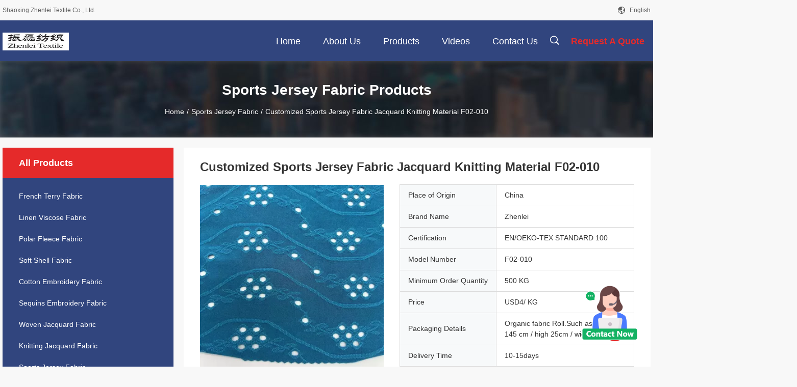

--- FILE ---
content_type: text/html
request_url: https://www.terry-fabric.com/sale-40200520-customized-sports-jersey-fabric-jacquard-knitting-material-f02-010.html
body_size: 24814
content:

<!DOCTYPE html>
<html  lang=en>
<head>
	<meta charset="utf-8">
	<meta http-equiv="X-UA-Compatible" content="IE=edge">
	<meta name="viewport" content="width=device-width, initial-scale=1.0, maximum-scale=5.1">
    <title>Customized Sports Jersey Fabric Jacquard Knitting Material F02-010</title>
    <meta name="keywords" content="Customized Sports Jersey Fabric, Knitting Sports Jersey Fabric, Sports Jersey Fabric" />
    <meta name="description" content="High quality Customized Sports Jersey Fabric Jacquard Knitting Material F02-010 from China, China's leading product market Customized Sports Jersey Fabric product, with strict quality control Knitting Sports Jersey Fabric factories, producing high quality Knitting Sports Jersey Fabric products." />
    <link rel='preload'
					  href=/photo/terry-fabric/sitetpl/style/common.css?ver=1697536156 as='style'><link type='text/css' rel='stylesheet'
					  href=/photo/terry-fabric/sitetpl/style/common.css?ver=1697536156 media='all'><meta property="og:title" content="Customized Sports Jersey Fabric Jacquard Knitting Material F02-010" />
<meta property="og:description" content="High quality Customized Sports Jersey Fabric Jacquard Knitting Material F02-010 from China, China's leading product market Customized Sports Jersey Fabric product, with strict quality control Knitting Sports Jersey Fabric factories, producing high quality Knitting Sports Jersey Fabric products." />
<meta property="og:type" content="product" />
<meta property="og:availability" content="instock" />
<meta property="og:site_name" content="Shaoxing Zhenlei Textile Co., Ltd." />
<meta property="og:url" content="https://www.terry-fabric.com/sale-40200520-customized-sports-jersey-fabric-jacquard-knitting-material-f02-010.html" />
<meta property="og:image" content="https://www.terry-fabric.com/photo/ps160711720-customized_sports_jersey_fabric_jacquard_knitting_material_f02_010.jpg" />
<link rel="canonical" href="https://www.terry-fabric.com/sale-40200520-customized-sports-jersey-fabric-jacquard-knitting-material-f02-010.html" />
<link rel="alternate" href="https://m.terry-fabric.com/sale-40200520-customized-sports-jersey-fabric-jacquard-knitting-material-f02-010.html" media="only screen and (max-width: 640px)" />
<style type="text/css">
/*<![CDATA[*/
.consent__cookie {position: fixed;top: 0;left: 0;width: 100%;height: 0%;z-index: 100000;}.consent__cookie_bg {position: fixed;top: 0;left: 0;width: 100%;height: 100%;background: #000;opacity: .6;display: none }.consent__cookie_rel {position: fixed;bottom:0;left: 0;width: 100%;background: #fff;display: -webkit-box;display: -ms-flexbox;display: flex;flex-wrap: wrap;padding: 24px 80px;-webkit-box-sizing: border-box;box-sizing: border-box;-webkit-box-pack: justify;-ms-flex-pack: justify;justify-content: space-between;-webkit-transition: all ease-in-out .3s;transition: all ease-in-out .3s }.consent__close {position: absolute;top: 20px;right: 20px;cursor: pointer }.consent__close svg {fill: #777 }.consent__close:hover svg {fill: #000 }.consent__cookie_box {flex: 1;word-break: break-word;}.consent__warm {color: #777;font-size: 16px;margin-bottom: 12px;line-height: 19px }.consent__title {color: #333;font-size: 20px;font-weight: 600;margin-bottom: 12px;line-height: 23px }.consent__itxt {color: #333;font-size: 14px;margin-bottom: 12px;display: -webkit-box;display: -ms-flexbox;display: flex;-webkit-box-align: center;-ms-flex-align: center;align-items: center }.consent__itxt i {display: -webkit-inline-box;display: -ms-inline-flexbox;display: inline-flex;width: 28px;height: 28px;border-radius: 50%;background: #e0f9e9;margin-right: 8px;-webkit-box-align: center;-ms-flex-align: center;align-items: center;-webkit-box-pack: center;-ms-flex-pack: center;justify-content: center }.consent__itxt svg {fill: #3ca860 }.consent__txt {color: #a6a6a6;font-size: 14px;margin-bottom: 8px;line-height: 17px }.consent__btns {display: -webkit-box;display: -ms-flexbox;display: flex;-webkit-box-orient: vertical;-webkit-box-direction: normal;-ms-flex-direction: column;flex-direction: column;-webkit-box-pack: center;-ms-flex-pack: center;justify-content: center;flex-shrink: 0;}.consent__btn {width: 280px;height: 40px;line-height: 40px;text-align: center;background: #3ca860;color: #fff;border-radius: 4px;margin: 8px 0;-webkit-box-sizing: border-box;box-sizing: border-box;cursor: pointer }.consent__btn:hover {background: #00823b }.consent__btn.empty {color: #3ca860;border: 1px solid #3ca860;background: #fff }.consent__btn.empty:hover {background: #3ca860;color: #fff }.open .consent__cookie_bg {display: block }.open .consent__cookie_rel {bottom: 0 }@media (max-width: 760px) {.consent__btns {width: 100%;align-items: center;}.consent__cookie_rel {padding: 20px 24px }}.consent__cookie.open {display: block;}.consent__cookie {display: none;}
/*]]>*/
</style>
<script type="text/javascript">
/*<![CDATA[*/
window.isvideotpl = 0;window.detailurl = '';
var colorUrl = '';var isShowGuide = 0;var showGuideColor = 0;

var cta_cid = 300793;var use_defaulProductInfo = 1;var cta_pid = 40200520;var test_company = 0;var webim_domain = '';var company_type = 0;var cta_equipment = 'pc'; var setcookie = 'setwebimCookie(117066,40200520,0)'; var whatsapplink = "https://wa.me/8613758551598?text=Hi%2C+I%27m+interested+in+Customized+Sports+Jersey+Fabric+Jacquard+Knitting+Material+F02-010."; function insertMeta(){var str = '<meta name="mobile-web-app-capable" content="yes" /><meta name="viewport" content="width=device-width, initial-scale=1.0" />';document.head.insertAdjacentHTML('beforeend',str);} var element = document.querySelector('a.footer_webim_a[href="/webim/webim_tab.html"]');if (element) {element.parentNode.removeChild(element);}

var colorUrl = '';
var aisearch = 0;
var selfUrl = '';
window.playerReportUrl='/vod/view_count/report';
var query_string = ["Products","Detail"];
var g_tp = '';
var customtplcolor = 99704;
window.predomainsub = "";
/*]]>*/
</script>
</head>
<body>
<img src="/logo.gif" style="display:none" alt="logo"/>
    <div id="floatAd" style="z-index: 110000;position:absolute;right:30px;bottom:60px;height:100px !important;display: block;">
        <img style="width: 110px;cursor: pointer;" alt='Send Message' data-point="cta_window" data-inlet="float" data-onclick="" onclick="getGuideCustomDialog()" src="/images/floatimage_all.gif"/>
    </div>
<a style="display: none!important;" title="Shaoxing Zhenlei Textile Co., Ltd." class="float-inquiry" href="/contactnow.html" onclick='setinquiryCookie("{\"showproduct\":1,\"pid\":\"40200520\",\"name\":\"Customized Sports Jersey Fabric Jacquard Knitting Material F02-010\",\"source_url\":\"\\/sale-40200520-customized-sports-jersey-fabric-jacquard-knitting-material-f02-010.html\",\"picurl\":\"\\/photo\\/pd160711720-customized_sports_jersey_fabric_jacquard_knitting_material_f02_010.jpg\",\"propertyDetail\":[[\"Composition\",\"95%p 5%sp\"],[\"Width\",\"145cm\"],[\"Weight\",\"195gsm\"],[\"Use\",\"Garment, Home Textile, Shoes\"]],\"company_name\":null,\"picurl_c\":\"\\/photo\\/pc160711720-customized_sports_jersey_fabric_jacquard_knitting_material_f02_010.jpg\",\"price\":\"USD4\\/ KG\",\"username\":\"Cassie Zhai\",\"viewTime\":\"Last Login : 8 hours 45 minutes ago\",\"subject\":\"What is your best price for Customized Sports Jersey Fabric Jacquard Knitting Material F02-010\",\"countrycode\":\"JP\"}");'></a>
<script>
var originProductInfo = '';
var originProductInfo = {"showproduct":1,"pid":"40200520","name":"Customized Sports Jersey Fabric Jacquard Knitting Material F02-010","source_url":"\/sale-40200520-customized-sports-jersey-fabric-jacquard-knitting-material-f02-010.html","picurl":"\/photo\/pd160711720-customized_sports_jersey_fabric_jacquard_knitting_material_f02_010.jpg","propertyDetail":[["Composition","95%p 5%sp"],["Width","145cm"],["Weight","195gsm"],["Use","Garment, Home Textile, Shoes"]],"company_name":null,"picurl_c":"\/photo\/pc160711720-customized_sports_jersey_fabric_jacquard_knitting_material_f02_010.jpg","price":"USD4\/ KG","username":"Cassie Zhai","viewTime":"Last Login : 3 hours 45 minutes ago","subject":"How much for your Customized Sports Jersey Fabric Jacquard Knitting Material F02-010","countrycode":"JP"};
var save_url = "/contactsave.html";
var update_url = "/updateinquiry.html";
var productInfo = {};
var defaulProductInfo = {};
var myDate = new Date();
var curDate = myDate.getFullYear()+'-'+(parseInt(myDate.getMonth())+1)+'-'+myDate.getDate();
var message = '';
var default_pop = 1;
var leaveMessageDialog = document.getElementsByClassName('leave-message-dialog')[0]; // 获取弹层
var _$$ = function (dom) {
    return document.querySelectorAll(dom);
};
resInfo = originProductInfo;
defaulProductInfo.pid = resInfo['pid'];
defaulProductInfo.productName = resInfo['name'];
defaulProductInfo.productInfo = resInfo['propertyDetail'];
defaulProductInfo.productImg = resInfo['picurl_c'];
defaulProductInfo.subject = resInfo['subject'];
defaulProductInfo.productImgAlt = resInfo['name'];
var inquirypopup_tmp = 1;
var message = 'Dear,'+'\r\n'+"I am interested in"+' '+trim(resInfo['name'])+", could you send me more details such as type, size, MOQ, material, etc."+'\r\n'+"Thanks!"+'\r\n'+"Waiting for your reply.";
var message_1 = 'Dear,'+'\r\n'+"I am interested in"+' '+trim(resInfo['name'])+", could you send me more details such as type, size, MOQ, material, etc."+'\r\n'+"Thanks!"+'\r\n'+"Waiting for your reply.";
var message_2 = 'Hello,'+'\r\n'+"I am looking for"+' '+trim(resInfo['name'])+", please send me the price, specification and picture."+'\r\n'+"Your swift response will be highly appreciated."+'\r\n'+"Feel free to contact me for more information."+'\r\n'+"Thanks a lot.";
var message_3 = 'Hello,'+'\r\n'+trim(resInfo['name'])+' '+"meets my expectations."+'\r\n'+"Please give me the best price and some other product information."+'\r\n'+"Feel free to contact me via my mail."+'\r\n'+"Thanks a lot.";

var message_4 = 'Dear,'+'\r\n'+"What is the FOB price on your"+' '+trim(resInfo['name'])+'?'+'\r\n'+"Which is the nearest port name?"+'\r\n'+"Please reply me as soon as possible, it would be better to share further information."+'\r\n'+"Regards!";
var message_5 = 'Hi there,'+'\r\n'+"I am very interested in your"+' '+trim(resInfo['name'])+'.'+'\r\n'+"Please send me your product details."+'\r\n'+"Looking forward to your quick reply."+'\r\n'+"Feel free to contact me by mail."+'\r\n'+"Regards!";

var message_6 = 'Dear,'+'\r\n'+"Please provide us with information about your"+' '+trim(resInfo['name'])+", such as type, size, material, and of course the best price."+'\r\n'+"Looking forward to your quick reply."+'\r\n'+"Thank you!";
var message_7 = 'Dear,'+'\r\n'+"Can you supply"+' '+trim(resInfo['name'])+" for us?"+'\r\n'+"First we want a price list and some product details."+'\r\n'+"I hope to get reply asap and look forward to cooperation."+'\r\n'+"Thank you very much.";
var message_8 = 'hi,'+'\r\n'+"I am looking for"+' '+trim(resInfo['name'])+", please give me some more detailed product information."+'\r\n'+"I look forward to your reply."+'\r\n'+"Thank you!";
var message_9 = 'Hello,'+'\r\n'+"Your"+' '+trim(resInfo['name'])+" meets my requirements very well."+'\r\n'+"Please send me the price, specification, and similar model will be OK."+'\r\n'+"Feel free to chat with me."+'\r\n'+"Thanks!";
var message_10 = 'Dear,'+'\r\n'+"I want to know more about the details and quotation of"+' '+trim(resInfo['name'])+'.'+'\r\n'+"Feel free to contact me."+'\r\n'+"Regards!";

var r = getRandom(1,10);

defaulProductInfo.message = eval("message_"+r);

var mytAjax = {

    post: function(url, data, fn) {
        var xhr = new XMLHttpRequest();
        xhr.open("POST", url, true);
        xhr.setRequestHeader("Content-Type", "application/x-www-form-urlencoded;charset=UTF-8");
        xhr.setRequestHeader("X-Requested-With", "XMLHttpRequest");
        xhr.setRequestHeader('Content-Type','text/plain;charset=UTF-8');
        xhr.onreadystatechange = function() {
            if(xhr.readyState == 4 && (xhr.status == 200 || xhr.status == 304)) {
                fn.call(this, xhr.responseText);
            }
        };
        xhr.send(data);
    },

    postform: function(url, data, fn) {
        var xhr = new XMLHttpRequest();
        xhr.open("POST", url, true);
        xhr.setRequestHeader("X-Requested-With", "XMLHttpRequest");
        xhr.onreadystatechange = function() {
            if(xhr.readyState == 4 && (xhr.status == 200 || xhr.status == 304)) {
                fn.call(this, xhr.responseText);
            }
        };
        xhr.send(data);
    }
};
/*window.onload = function(){
    leaveMessageDialog = document.getElementsByClassName('leave-message-dialog')[0];
    if (window.localStorage.recordDialogStatus=='undefined' || (window.localStorage.recordDialogStatus!='undefined' && window.localStorage.recordDialogStatus != curDate)) {
        setTimeout(function(){
            if(parseInt(inquirypopup_tmp%10) == 1){
                creatDialog(defaulProductInfo, 1);
            }
        }, 6000);
    }
};*/
function trim(str)
{
    str = str.replace(/(^\s*)/g,"");
    return str.replace(/(\s*$)/g,"");
};
function getRandom(m,n){
    var num = Math.floor(Math.random()*(m - n) + n);
    return num;
};
function strBtn(param) {

    var starattextarea = document.getElementById("textareamessage").value.length;
    var email = document.getElementById("startEmail").value;

    var default_tip = document.querySelectorAll(".watermark_container").length;
    if (20 < starattextarea && starattextarea < 3000) {
        if(default_tip>0){
            document.getElementById("textareamessage1").parentNode.parentNode.nextElementSibling.style.display = "none";
        }else{
            document.getElementById("textareamessage1").parentNode.nextElementSibling.style.display = "none";
        }

    } else {
        if(default_tip>0){
            document.getElementById("textareamessage1").parentNode.parentNode.nextElementSibling.style.display = "block";
        }else{
            document.getElementById("textareamessage1").parentNode.nextElementSibling.style.display = "block";
        }

        return;
    }

    // var re = /^([a-zA-Z0-9_-])+@([a-zA-Z0-9_-])+\.([a-zA-Z0-9_-])+/i;/*邮箱不区分大小写*/
    var re = /^[a-zA-Z0-9][\w-]*(\.?[\w-]+)*@[a-zA-Z0-9-]+(\.[a-zA-Z0-9]+)+$/i;
    if (!re.test(email)) {
        document.getElementById("startEmail").nextElementSibling.style.display = "block";
        return;
    } else {
        document.getElementById("startEmail").nextElementSibling.style.display = "none";
    }

    var subject = document.getElementById("pop_subject").value;
    var pid = document.getElementById("pop_pid").value;
    var message = document.getElementById("textareamessage").value;
    var sender_email = document.getElementById("startEmail").value;
    var tel = '';
    if (document.getElementById("tel0") != undefined && document.getElementById("tel0") != '')
        tel = document.getElementById("tel0").value;
    var form_serialize = '&tel='+tel;

    form_serialize = form_serialize.replace(/\+/g, "%2B");
    mytAjax.post(save_url,"pid="+pid+"&subject="+subject+"&email="+sender_email+"&message="+(message)+form_serialize,function(res){
        var mes = JSON.parse(res);
        if(mes.status == 200){
            var iid = mes.iid;
            document.getElementById("pop_iid").value = iid;
            document.getElementById("pop_uuid").value = mes.uuid;

            if(typeof gtag_report_conversion === "function"){
                gtag_report_conversion();//执行统计js代码
            }
            if(typeof fbq === "function"){
                fbq('track','Purchase');//执行统计js代码
            }
        }
    });
    for (var index = 0; index < document.querySelectorAll(".dialog-content-pql").length; index++) {
        document.querySelectorAll(".dialog-content-pql")[index].style.display = "none";
    };
    $('#idphonepql').val(tel);
    document.getElementById("dialog-content-pql-id").style.display = "block";
    ;
};
function twoBtnOk(param) {

    var selectgender = document.getElementById("Mr").innerHTML;
    var iid = document.getElementById("pop_iid").value;
    var sendername = document.getElementById("idnamepql").value;
    var senderphone = document.getElementById("idphonepql").value;
    var sendercname = document.getElementById("idcompanypql").value;
    var uuid = document.getElementById("pop_uuid").value;
    var gender = 2;
    if(selectgender == 'Mr.') gender = 0;
    if(selectgender == 'Mrs.') gender = 1;
    var pid = document.getElementById("pop_pid").value;
    var form_serialize = '';

        form_serialize = form_serialize.replace(/\+/g, "%2B");

    mytAjax.post(update_url,"iid="+iid+"&gender="+gender+"&uuid="+uuid+"&name="+(sendername)+"&tel="+(senderphone)+"&company="+(sendercname)+form_serialize,function(res){});

    for (var index = 0; index < document.querySelectorAll(".dialog-content-pql").length; index++) {
        document.querySelectorAll(".dialog-content-pql")[index].style.display = "none";
    };
    document.getElementById("dialog-content-pql-ok").style.display = "block";

};
function toCheckMust(name) {
    $('#'+name+'error').hide();
}
function handClidk(param) {
    var starattextarea = document.getElementById("textareamessage1").value.length;
    var email = document.getElementById("startEmail1").value;
    var default_tip = document.querySelectorAll(".watermark_container").length;
    if (20 < starattextarea && starattextarea < 3000) {
        if(default_tip>0){
            document.getElementById("textareamessage1").parentNode.parentNode.nextElementSibling.style.display = "none";
        }else{
            document.getElementById("textareamessage1").parentNode.nextElementSibling.style.display = "none";
        }

    } else {
        if(default_tip>0){
            document.getElementById("textareamessage1").parentNode.parentNode.nextElementSibling.style.display = "block";
        }else{
            document.getElementById("textareamessage1").parentNode.nextElementSibling.style.display = "block";
        }

        return;
    }

    // var re = /^([a-zA-Z0-9_-])+@([a-zA-Z0-9_-])+\.([a-zA-Z0-9_-])+/i;
    var re = /^[a-zA-Z0-9][\w-]*(\.?[\w-]+)*@[a-zA-Z0-9-]+(\.[a-zA-Z0-9]+)+$/i;
    if (!re.test(email)) {
        document.getElementById("startEmail1").nextElementSibling.style.display = "block";
        return;
    } else {
        document.getElementById("startEmail1").nextElementSibling.style.display = "none";
    }

    var subject = document.getElementById("pop_subject").value;
    var pid = document.getElementById("pop_pid").value;
    var message = document.getElementById("textareamessage1").value;
    var sender_email = document.getElementById("startEmail1").value;
    var form_serialize = tel = '';
    if (document.getElementById("tel1") != undefined && document.getElementById("tel1") != '')
        tel = document.getElementById("tel1").value;
        mytAjax.post(save_url,"email="+sender_email+"&tel="+tel+"&pid="+pid+"&message="+message+"&subject="+subject+form_serialize,function(res){

        var mes = JSON.parse(res);
        if(mes.status == 200){
            var iid = mes.iid;
            document.getElementById("pop_iid").value = iid;
            document.getElementById("pop_uuid").value = mes.uuid;
            if(typeof gtag_report_conversion === "function"){
                gtag_report_conversion();//执行统计js代码
            }
        }

    });
    for (var index = 0; index < document.querySelectorAll(".dialog-content-pql").length; index++) {
        document.querySelectorAll(".dialog-content-pql")[index].style.display = "none";
    };
    $('#idphonepql').val(tel);
    document.getElementById("dialog-content-pql-id").style.display = "block";

};
window.addEventListener('load', function () {
    $('.checkbox-wrap label').each(function(){
        if($(this).find('input').prop('checked')){
            $(this).addClass('on')
        }else {
            $(this).removeClass('on')
        }
    })
    $(document).on('click', '.checkbox-wrap label' , function(ev){
        if (ev.target.tagName.toUpperCase() != 'INPUT') {
            $(this).toggleClass('on')
        }
    })
})

function hand_video(pdata) {
    data = JSON.parse(pdata);
    productInfo.productName = data.productName;
    productInfo.productInfo = data.productInfo;
    productInfo.productImg = data.productImg;
    productInfo.subject = data.subject;

    var message = 'Dear,'+'\r\n'+"I am interested in"+' '+trim(data.productName)+", could you send me more details such as type, size, quantity, material, etc."+'\r\n'+"Thanks!"+'\r\n'+"Waiting for your reply.";

    var message = 'Dear,'+'\r\n'+"I am interested in"+' '+trim(data.productName)+", could you send me more details such as type, size, MOQ, material, etc."+'\r\n'+"Thanks!"+'\r\n'+"Waiting for your reply.";
    var message_1 = 'Dear,'+'\r\n'+"I am interested in"+' '+trim(data.productName)+", could you send me more details such as type, size, MOQ, material, etc."+'\r\n'+"Thanks!"+'\r\n'+"Waiting for your reply.";
    var message_2 = 'Hello,'+'\r\n'+"I am looking for"+' '+trim(data.productName)+", please send me the price, specification and picture."+'\r\n'+"Your swift response will be highly appreciated."+'\r\n'+"Feel free to contact me for more information."+'\r\n'+"Thanks a lot.";
    var message_3 = 'Hello,'+'\r\n'+trim(data.productName)+' '+"meets my expectations."+'\r\n'+"Please give me the best price and some other product information."+'\r\n'+"Feel free to contact me via my mail."+'\r\n'+"Thanks a lot.";

    var message_4 = 'Dear,'+'\r\n'+"What is the FOB price on your"+' '+trim(data.productName)+'?'+'\r\n'+"Which is the nearest port name?"+'\r\n'+"Please reply me as soon as possible, it would be better to share further information."+'\r\n'+"Regards!";
    var message_5 = 'Hi there,'+'\r\n'+"I am very interested in your"+' '+trim(data.productName)+'.'+'\r\n'+"Please send me your product details."+'\r\n'+"Looking forward to your quick reply."+'\r\n'+"Feel free to contact me by mail."+'\r\n'+"Regards!";

    var message_6 = 'Dear,'+'\r\n'+"Please provide us with information about your"+' '+trim(data.productName)+", such as type, size, material, and of course the best price."+'\r\n'+"Looking forward to your quick reply."+'\r\n'+"Thank you!";
    var message_7 = 'Dear,'+'\r\n'+"Can you supply"+' '+trim(data.productName)+" for us?"+'\r\n'+"First we want a price list and some product details."+'\r\n'+"I hope to get reply asap and look forward to cooperation."+'\r\n'+"Thank you very much.";
    var message_8 = 'hi,'+'\r\n'+"I am looking for"+' '+trim(data.productName)+", please give me some more detailed product information."+'\r\n'+"I look forward to your reply."+'\r\n'+"Thank you!";
    var message_9 = 'Hello,'+'\r\n'+"Your"+' '+trim(data.productName)+" meets my requirements very well."+'\r\n'+"Please send me the price, specification, and similar model will be OK."+'\r\n'+"Feel free to chat with me."+'\r\n'+"Thanks!";
    var message_10 = 'Dear,'+'\r\n'+"I want to know more about the details and quotation of"+' '+trim(data.productName)+'.'+'\r\n'+"Feel free to contact me."+'\r\n'+"Regards!";

    var r = getRandom(1,10);

    productInfo.message = eval("message_"+r);
    if(parseInt(inquirypopup_tmp/10) == 1){
        productInfo.message = "";
    }
    productInfo.pid = data.pid;
    creatDialog(productInfo, 2);
};

function handDialog(pdata) {
    data = JSON.parse(pdata);
    productInfo.productName = data.productName;
    productInfo.productInfo = data.productInfo;
    productInfo.productImg = data.productImg;
    productInfo.subject = data.subject;

    var message = 'Dear,'+'\r\n'+"I am interested in"+' '+trim(data.productName)+", could you send me more details such as type, size, quantity, material, etc."+'\r\n'+"Thanks!"+'\r\n'+"Waiting for your reply.";

    var message = 'Dear,'+'\r\n'+"I am interested in"+' '+trim(data.productName)+", could you send me more details such as type, size, MOQ, material, etc."+'\r\n'+"Thanks!"+'\r\n'+"Waiting for your reply.";
    var message_1 = 'Dear,'+'\r\n'+"I am interested in"+' '+trim(data.productName)+", could you send me more details such as type, size, MOQ, material, etc."+'\r\n'+"Thanks!"+'\r\n'+"Waiting for your reply.";
    var message_2 = 'Hello,'+'\r\n'+"I am looking for"+' '+trim(data.productName)+", please send me the price, specification and picture."+'\r\n'+"Your swift response will be highly appreciated."+'\r\n'+"Feel free to contact me for more information."+'\r\n'+"Thanks a lot.";
    var message_3 = 'Hello,'+'\r\n'+trim(data.productName)+' '+"meets my expectations."+'\r\n'+"Please give me the best price and some other product information."+'\r\n'+"Feel free to contact me via my mail."+'\r\n'+"Thanks a lot.";

    var message_4 = 'Dear,'+'\r\n'+"What is the FOB price on your"+' '+trim(data.productName)+'?'+'\r\n'+"Which is the nearest port name?"+'\r\n'+"Please reply me as soon as possible, it would be better to share further information."+'\r\n'+"Regards!";
    var message_5 = 'Hi there,'+'\r\n'+"I am very interested in your"+' '+trim(data.productName)+'.'+'\r\n'+"Please send me your product details."+'\r\n'+"Looking forward to your quick reply."+'\r\n'+"Feel free to contact me by mail."+'\r\n'+"Regards!";

    var message_6 = 'Dear,'+'\r\n'+"Please provide us with information about your"+' '+trim(data.productName)+", such as type, size, material, and of course the best price."+'\r\n'+"Looking forward to your quick reply."+'\r\n'+"Thank you!";
    var message_7 = 'Dear,'+'\r\n'+"Can you supply"+' '+trim(data.productName)+" for us?"+'\r\n'+"First we want a price list and some product details."+'\r\n'+"I hope to get reply asap and look forward to cooperation."+'\r\n'+"Thank you very much.";
    var message_8 = 'hi,'+'\r\n'+"I am looking for"+' '+trim(data.productName)+", please give me some more detailed product information."+'\r\n'+"I look forward to your reply."+'\r\n'+"Thank you!";
    var message_9 = 'Hello,'+'\r\n'+"Your"+' '+trim(data.productName)+" meets my requirements very well."+'\r\n'+"Please send me the price, specification, and similar model will be OK."+'\r\n'+"Feel free to chat with me."+'\r\n'+"Thanks!";
    var message_10 = 'Dear,'+'\r\n'+"I want to know more about the details and quotation of"+' '+trim(data.productName)+'.'+'\r\n'+"Feel free to contact me."+'\r\n'+"Regards!";

    var r = getRandom(1,10);

    productInfo.message = eval("message_"+r);
    if(parseInt(inquirypopup_tmp/10) == 1){
        productInfo.message = "";
    }
    productInfo.pid = data.pid;
    creatDialog(productInfo, 2);
};

function closepql(param) {

    leaveMessageDialog.style.display = 'none';
};

function closepql2(param) {

    for (var index = 0; index < document.querySelectorAll(".dialog-content-pql").length; index++) {
        document.querySelectorAll(".dialog-content-pql")[index].style.display = "none";
    };
    document.getElementById("dialog-content-pql-ok").style.display = "block";
};

function decodeHtmlEntities(str) {
    var tempElement = document.createElement('div');
    tempElement.innerHTML = str;
    return tempElement.textContent || tempElement.innerText || '';
}

function initProduct(productInfo,type){

    productInfo.productName = decodeHtmlEntities(productInfo.productName);
    productInfo.message = decodeHtmlEntities(productInfo.message);

    leaveMessageDialog = document.getElementsByClassName('leave-message-dialog')[0];
    leaveMessageDialog.style.display = "block";
    if(type == 3){
        var popinquiryemail = document.getElementById("popinquiryemail").value;
        _$$("#startEmail1")[0].value = popinquiryemail;
    }else{
        _$$("#startEmail1")[0].value = "";
    }
    _$$("#startEmail")[0].value = "";
    _$$("#idnamepql")[0].value = "";
    _$$("#idphonepql")[0].value = "";
    _$$("#idcompanypql")[0].value = "";

    _$$("#pop_pid")[0].value = productInfo.pid;
    _$$("#pop_subject")[0].value = productInfo.subject;
    
    if(parseInt(inquirypopup_tmp/10) == 1){
        productInfo.message = "";
    }

    _$$("#textareamessage1")[0].value = productInfo.message;
    _$$("#textareamessage")[0].value = productInfo.message;

    _$$("#dialog-content-pql-id .titlep")[0].innerHTML = productInfo.productName;
    _$$("#dialog-content-pql-id img")[0].setAttribute("src", productInfo.productImg);
    _$$("#dialog-content-pql-id img")[0].setAttribute("alt", productInfo.productImgAlt);

    _$$("#dialog-content-pql-id-hand img")[0].setAttribute("src", productInfo.productImg);
    _$$("#dialog-content-pql-id-hand img")[0].setAttribute("alt", productInfo.productImgAlt);
    _$$("#dialog-content-pql-id-hand .titlep")[0].innerHTML = productInfo.productName;

    if (productInfo.productInfo.length > 0) {
        var ul2, ul;
        ul = document.createElement("ul");
        for (var index = 0; index < productInfo.productInfo.length; index++) {
            var el = productInfo.productInfo[index];
            var li = document.createElement("li");
            var span1 = document.createElement("span");
            span1.innerHTML = el[0] + ":";
            var span2 = document.createElement("span");
            span2.innerHTML = el[1];
            li.appendChild(span1);
            li.appendChild(span2);
            ul.appendChild(li);

        }
        ul2 = ul.cloneNode(true);
        if (type === 1) {
            _$$("#dialog-content-pql-id .left")[0].replaceChild(ul, _$$("#dialog-content-pql-id .left ul")[0]);
        } else {
            _$$("#dialog-content-pql-id-hand .left")[0].replaceChild(ul2, _$$("#dialog-content-pql-id-hand .left ul")[0]);
            _$$("#dialog-content-pql-id .left")[0].replaceChild(ul, _$$("#dialog-content-pql-id .left ul")[0]);
        }
    };
    for (var index = 0; index < _$$("#dialog-content-pql-id .right ul li").length; index++) {
        _$$("#dialog-content-pql-id .right ul li")[index].addEventListener("click", function (params) {
            _$$("#dialog-content-pql-id .right #Mr")[0].innerHTML = this.innerHTML
        }, false)

    };

};
function closeInquiryCreateDialog() {
    document.getElementById("xuanpan_dialog_box_pql").style.display = "none";
};
function showInquiryCreateDialog() {
    document.getElementById("xuanpan_dialog_box_pql").style.display = "block";
};
function submitPopInquiry(){
    var message = document.getElementById("inquiry_message").value;
    var email = document.getElementById("inquiry_email").value;
    var subject = defaulProductInfo.subject;
    var pid = defaulProductInfo.pid;
    if (email === undefined) {
        showInquiryCreateDialog();
        document.getElementById("inquiry_email").style.border = "1px solid red";
        return false;
    };
    if (message === undefined) {
        showInquiryCreateDialog();
        document.getElementById("inquiry_message").style.border = "1px solid red";
        return false;
    };
    if (email.search(/^\w+((-\w+)|(\.\w+))*\@[A-Za-z0-9]+((\.|-)[A-Za-z0-9]+)*\.[A-Za-z0-9]+$/) == -1) {
        document.getElementById("inquiry_email").style.border= "1px solid red";
        showInquiryCreateDialog();
        return false;
    } else {
        document.getElementById("inquiry_email").style.border= "";
    };
    if (message.length < 20 || message.length >3000) {
        showInquiryCreateDialog();
        document.getElementById("inquiry_message").style.border = "1px solid red";
        return false;
    } else {
        document.getElementById("inquiry_message").style.border = "";
    };
    var tel = '';
    if (document.getElementById("tel") != undefined && document.getElementById("tel") != '')
        tel = document.getElementById("tel").value;

    mytAjax.post(save_url,"pid="+pid+"&subject="+subject+"&email="+email+"&message="+(message)+'&tel='+tel,function(res){
        var mes = JSON.parse(res);
        if(mes.status == 200){
            var iid = mes.iid;
            document.getElementById("pop_iid").value = iid;
            document.getElementById("pop_uuid").value = mes.uuid;

        }
    });
    initProduct(defaulProductInfo);
    for (var index = 0; index < document.querySelectorAll(".dialog-content-pql").length; index++) {
        document.querySelectorAll(".dialog-content-pql")[index].style.display = "none";
    };
    $('#idphonepql').val(tel);
    document.getElementById("dialog-content-pql-id").style.display = "block";

};

//带附件上传
function submitPopInquiryfile(email_id,message_id,check_sort,name_id,phone_id,company_id,attachments){

    if(typeof(check_sort) == 'undefined'){
        check_sort = 0;
    }
    var message = document.getElementById(message_id).value;
    var email = document.getElementById(email_id).value;
    var attachments = document.getElementById(attachments).value;
    if(typeof(name_id) !== 'undefined' && name_id != ""){
        var name  = document.getElementById(name_id).value;
    }
    if(typeof(phone_id) !== 'undefined' && phone_id != ""){
        var phone = document.getElementById(phone_id).value;
    }
    if(typeof(company_id) !== 'undefined' && company_id != ""){
        var company = document.getElementById(company_id).value;
    }
    var subject = defaulProductInfo.subject;
    var pid = defaulProductInfo.pid;

    if(check_sort == 0){
        if (email === undefined) {
            showInquiryCreateDialog();
            document.getElementById(email_id).style.border = "1px solid red";
            return false;
        };
        if (message === undefined) {
            showInquiryCreateDialog();
            document.getElementById(message_id).style.border = "1px solid red";
            return false;
        };

        if (email.search(/^\w+((-\w+)|(\.\w+))*\@[A-Za-z0-9]+((\.|-)[A-Za-z0-9]+)*\.[A-Za-z0-9]+$/) == -1) {
            document.getElementById(email_id).style.border= "1px solid red";
            showInquiryCreateDialog();
            return false;
        } else {
            document.getElementById(email_id).style.border= "";
        };
        if (message.length < 20 || message.length >3000) {
            showInquiryCreateDialog();
            document.getElementById(message_id).style.border = "1px solid red";
            return false;
        } else {
            document.getElementById(message_id).style.border = "";
        };
    }else{

        if (message === undefined) {
            showInquiryCreateDialog();
            document.getElementById(message_id).style.border = "1px solid red";
            return false;
        };

        if (email === undefined) {
            showInquiryCreateDialog();
            document.getElementById(email_id).style.border = "1px solid red";
            return false;
        };

        if (message.length < 20 || message.length >3000) {
            showInquiryCreateDialog();
            document.getElementById(message_id).style.border = "1px solid red";
            return false;
        } else {
            document.getElementById(message_id).style.border = "";
        };

        if (email.search(/^\w+((-\w+)|(\.\w+))*\@[A-Za-z0-9]+((\.|-)[A-Za-z0-9]+)*\.[A-Za-z0-9]+$/) == -1) {
            document.getElementById(email_id).style.border= "1px solid red";
            showInquiryCreateDialog();
            return false;
        } else {
            document.getElementById(email_id).style.border= "";
        };

    };

    mytAjax.post(save_url,"pid="+pid+"&subject="+subject+"&email="+email+"&message="+message+"&company="+company+"&attachments="+attachments,function(res){
        var mes = JSON.parse(res);
        if(mes.status == 200){
            var iid = mes.iid;
            document.getElementById("pop_iid").value = iid;
            document.getElementById("pop_uuid").value = mes.uuid;

            if(typeof gtag_report_conversion === "function"){
                gtag_report_conversion();//执行统计js代码
            }
            if(typeof fbq === "function"){
                fbq('track','Purchase');//执行统计js代码
            }
        }
    });
    initProduct(defaulProductInfo);

    if(name !== undefined && name != ""){
        _$$("#idnamepql")[0].value = name;
    }

    if(phone !== undefined && phone != ""){
        _$$("#idphonepql")[0].value = phone;
    }

    if(company !== undefined && company != ""){
        _$$("#idcompanypql")[0].value = company;
    }

    for (var index = 0; index < document.querySelectorAll(".dialog-content-pql").length; index++) {
        document.querySelectorAll(".dialog-content-pql")[index].style.display = "none";
    };
    document.getElementById("dialog-content-pql-id").style.display = "block";

};
function submitPopInquiryByParam(email_id,message_id,check_sort,name_id,phone_id,company_id){

    if(typeof(check_sort) == 'undefined'){
        check_sort = 0;
    }

    var senderphone = '';
    var message = document.getElementById(message_id).value;
    var email = document.getElementById(email_id).value;
    if(typeof(name_id) !== 'undefined' && name_id != ""){
        var name  = document.getElementById(name_id).value;
    }
    if(typeof(phone_id) !== 'undefined' && phone_id != ""){
        var phone = document.getElementById(phone_id).value;
        senderphone = phone;
    }
    if(typeof(company_id) !== 'undefined' && company_id != ""){
        var company = document.getElementById(company_id).value;
    }
    var subject = defaulProductInfo.subject;
    var pid = defaulProductInfo.pid;

    if(check_sort == 0){
        if (email === undefined) {
            showInquiryCreateDialog();
            document.getElementById(email_id).style.border = "1px solid red";
            return false;
        };
        if (message === undefined) {
            showInquiryCreateDialog();
            document.getElementById(message_id).style.border = "1px solid red";
            return false;
        };

        if (email.search(/^\w+((-\w+)|(\.\w+))*\@[A-Za-z0-9]+((\.|-)[A-Za-z0-9]+)*\.[A-Za-z0-9]+$/) == -1) {
            document.getElementById(email_id).style.border= "1px solid red";
            showInquiryCreateDialog();
            return false;
        } else {
            document.getElementById(email_id).style.border= "";
        };
        if (message.length < 20 || message.length >3000) {
            showInquiryCreateDialog();
            document.getElementById(message_id).style.border = "1px solid red";
            return false;
        } else {
            document.getElementById(message_id).style.border = "";
        };
    }else{

        if (message === undefined) {
            showInquiryCreateDialog();
            document.getElementById(message_id).style.border = "1px solid red";
            return false;
        };

        if (email === undefined) {
            showInquiryCreateDialog();
            document.getElementById(email_id).style.border = "1px solid red";
            return false;
        };

        if (message.length < 20 || message.length >3000) {
            showInquiryCreateDialog();
            document.getElementById(message_id).style.border = "1px solid red";
            return false;
        } else {
            document.getElementById(message_id).style.border = "";
        };

        if (email.search(/^\w+((-\w+)|(\.\w+))*\@[A-Za-z0-9]+((\.|-)[A-Za-z0-9]+)*\.[A-Za-z0-9]+$/) == -1) {
            document.getElementById(email_id).style.border= "1px solid red";
            showInquiryCreateDialog();
            return false;
        } else {
            document.getElementById(email_id).style.border= "";
        };

    };

    var productsku = "";
    if($("#product_sku").length > 0){
        productsku = $("#product_sku").html();
    }

    mytAjax.post(save_url,"tel="+senderphone+"&pid="+pid+"&subject="+subject+"&email="+email+"&message="+message+"&messagesku="+encodeURI(productsku),function(res){
        var mes = JSON.parse(res);
        if(mes.status == 200){
            var iid = mes.iid;
            document.getElementById("pop_iid").value = iid;
            document.getElementById("pop_uuid").value = mes.uuid;

            if(typeof gtag_report_conversion === "function"){
                gtag_report_conversion();//执行统计js代码
            }
            if(typeof fbq === "function"){
                fbq('track','Purchase');//执行统计js代码
            }
        }
    });
    initProduct(defaulProductInfo);

    if(name !== undefined && name != ""){
        _$$("#idnamepql")[0].value = name;
    }

    if(phone !== undefined && phone != ""){
        _$$("#idphonepql")[0].value = phone;
    }

    if(company !== undefined && company != ""){
        _$$("#idcompanypql")[0].value = company;
    }

    for (var index = 0; index < document.querySelectorAll(".dialog-content-pql").length; index++) {
        document.querySelectorAll(".dialog-content-pql")[index].style.display = "none";

    };
    document.getElementById("dialog-content-pql-id").style.display = "block";

};

function creat_videoDialog(productInfo, type) {

    if(type == 1){
        if(default_pop != 1){
            return false;
        }
        window.localStorage.recordDialogStatus = curDate;
    }else{
        default_pop = 0;
    }
    initProduct(productInfo, type);
    if (type === 1) {
        // 自动弹出
        for (var index = 0; index < document.querySelectorAll(".dialog-content-pql").length; index++) {

            document.querySelectorAll(".dialog-content-pql")[index].style.display = "none";
        };
        document.getElementById("dialog-content-pql").style.display = "block";
    } else {
        // 手动弹出
        for (var index = 0; index < document.querySelectorAll(".dialog-content-pql").length; index++) {
            document.querySelectorAll(".dialog-content-pql")[index].style.display = "none";
        };
        document.getElementById("dialog-content-pql-id-hand").style.display = "block";
    }
}

function creatDialog(productInfo, type) {

    if(type == 1){
        if(default_pop != 1){
            return false;
        }
        window.localStorage.recordDialogStatus = curDate;
    }else{
        default_pop = 0;
    }
    initProduct(productInfo, type);
    if (type === 1) {
        // 自动弹出
        for (var index = 0; index < document.querySelectorAll(".dialog-content-pql").length; index++) {

            document.querySelectorAll(".dialog-content-pql")[index].style.display = "none";
        };
        document.getElementById("dialog-content-pql").style.display = "block";
    } else {
        // 手动弹出
        for (var index = 0; index < document.querySelectorAll(".dialog-content-pql").length; index++) {
            document.querySelectorAll(".dialog-content-pql")[index].style.display = "none";
        };
        document.getElementById("dialog-content-pql-id-hand").style.display = "block";
    }
}

//带邮箱信息打开询盘框 emailtype=1表示带入邮箱
function openDialog(emailtype){
    var type = 2;//不带入邮箱，手动弹出
    if(emailtype == 1){
        var popinquiryemail = document.getElementById("popinquiryemail").value;
        // var re = /^([a-zA-Z0-9_-])+@([a-zA-Z0-9_-])+\.([a-zA-Z0-9_-])+/i;
        var re = /^[a-zA-Z0-9][\w-]*(\.?[\w-]+)*@[a-zA-Z0-9-]+(\.[a-zA-Z0-9]+)+$/i;
        if (!re.test(popinquiryemail)) {
            //前端提示样式;
            showInquiryCreateDialog();
            document.getElementById("popinquiryemail").style.border = "1px solid red";
            return false;
        } else {
            //前端提示样式;
        }
        var type = 3;
    }
    creatDialog(defaulProductInfo,type);
}

//上传附件
function inquiryUploadFile(){
    var fileObj = document.querySelector("#fileId").files[0];
    //构建表单数据
    var formData = new FormData();
    var filesize = fileObj.size;
    if(filesize > 10485760 || filesize == 0) {
        document.getElementById("filetips").style.display = "block";
        return false;
    }else {
        document.getElementById("filetips").style.display = "none";
    }
    formData.append('popinquiryfile', fileObj);
    document.getElementById("quotefileform").reset();
    var save_url = "/inquiryuploadfile.html";
    mytAjax.postform(save_url,formData,function(res){
        var mes = JSON.parse(res);
        if(mes.status == 200){
            document.getElementById("uploader-file-info").innerHTML = document.getElementById("uploader-file-info").innerHTML + "<span class=op>"+mes.attfile.name+"<a class=delatt id=att"+mes.attfile.id+" onclick=delatt("+mes.attfile.id+");>Delete</a></span>";
            var nowattachs = document.getElementById("attachments").value;
            if( nowattachs !== ""){
                var attachs = JSON.parse(nowattachs);
                attachs[mes.attfile.id] = mes.attfile;
            }else{
                var attachs = {};
                attachs[mes.attfile.id] = mes.attfile;
            }
            document.getElementById("attachments").value = JSON.stringify(attachs);
        }
    });
}
//附件删除
function delatt(attid)
{
    var nowattachs = document.getElementById("attachments").value;
    if( nowattachs !== ""){
        var attachs = JSON.parse(nowattachs);
        if(attachs[attid] == ""){
            return false;
        }
        var formData = new FormData();
        var delfile = attachs[attid]['filename'];
        var save_url = "/inquirydelfile.html";
        if(delfile != "") {
            formData.append('delfile', delfile);
            mytAjax.postform(save_url, formData, function (res) {
                if(res !== "") {
                    var mes = JSON.parse(res);
                    if (mes.status == 200) {
                        delete attachs[attid];
                        document.getElementById("attachments").value = JSON.stringify(attachs);
                        var s = document.getElementById("att"+attid);
                        s.parentNode.remove();
                    }
                }
            });
        }
    }else{
        return false;
    }
}

</script>
<div class="leave-message-dialog" style="display: none">
<style>
    .leave-message-dialog .close:before, .leave-message-dialog .close:after{
        content:initial;
    }
</style>
<div class="dialog-content-pql" id="dialog-content-pql" style="display: none">
    <span class="close" onclick="closepql()"><img src="/images/close.png" alt="close"></span>
    <div class="title">
        <p class="firstp-pql">Leave a Message</p>
        <p class="lastp-pql">We will call you back soon!</p>
    </div>
    <div class="form">
        <div class="textarea">
            <textarea style='font-family: robot;'  name="" id="textareamessage" cols="30" rows="10" style="margin-bottom:14px;width:100%"
                placeholder="Please enter your inquiry details."></textarea>
        </div>
        <p class="error-pql"> <span class="icon-pql"><img src="/images/error.png" alt="Shaoxing Zhenlei Textile Co., Ltd."></span> Your message must be between 20-3,000 characters!</p>
        <input id="startEmail" type="text" placeholder="Enter your E-mail" onkeydown="if(event.keyCode === 13){ strBtn();}">
        <p class="error-pql"><span class="icon-pql"><img src="/images/error.png" alt="Shaoxing Zhenlei Textile Co., Ltd."></span> Please check your E-mail! </p>
                <div class="operations">
            <div class='btn' id="submitStart" type="submit" onclick="strBtn()">SUBMIT</div>
        </div>
            </div>
</div>
<div class="dialog-content-pql dialog-content-pql-id" id="dialog-content-pql-id" style="display:none">
            <p class="title">More information facilitates better communication.</p>
        <span class="close" onclick="closepql2()"><svg t="1648434466530" class="icon" viewBox="0 0 1024 1024" version="1.1" xmlns="http://www.w3.org/2000/svg" p-id="2198" width="16" height="16"><path d="M576 512l277.333333 277.333333-64 64-277.333333-277.333333L234.666667 853.333333 170.666667 789.333333l277.333333-277.333333L170.666667 234.666667 234.666667 170.666667l277.333333 277.333333L789.333333 170.666667 853.333333 234.666667 576 512z" fill="#444444" p-id="2199"></path></svg></span>
    <div class="left">
        <div class="img"><img></div>
        <p class="titlep"></p>
        <ul> </ul>
    </div>
    <div class="right">
                <div style="position: relative;">
            <div class="mr"> <span id="Mr">Mr.</span>
                <ul>
                    <li>Mr.</li>
                    <li>Mrs.</li>
                </ul>
            </div>
            <input style="text-indent: 80px;" type="text" id="idnamepql" placeholder="Input your name">
        </div>
        <input type="text"  id="idphonepql"  placeholder="Phone Number">
        <input type="text" id="idcompanypql"  placeholder="Company" onkeydown="if(event.keyCode === 13){ twoBtnOk();}">
                <div class="btn form_new" id="twoBtnOk" onclick="twoBtnOk()">OK</div>
    </div>
</div>

<div class="dialog-content-pql dialog-content-pql-ok" id="dialog-content-pql-ok" style="display:none">
            <p class="title">Submitted successfully!</p>
        <span class="close" onclick="closepql()"><svg t="1648434466530" class="icon" viewBox="0 0 1024 1024" version="1.1" xmlns="http://www.w3.org/2000/svg" p-id="2198" width="16" height="16"><path d="M576 512l277.333333 277.333333-64 64-277.333333-277.333333L234.666667 853.333333 170.666667 789.333333l277.333333-277.333333L170.666667 234.666667 234.666667 170.666667l277.333333 277.333333L789.333333 170.666667 853.333333 234.666667 576 512z" fill="#444444" p-id="2199"></path></svg></span>
    <div class="duihaook"></div>
        <p class="p1" style="text-align: center; font-size: 18px; margin-top: 14px;">We will call you back soon!</p>
    <div class="btn" onclick="closepql()" id="endOk" style="margin: 0 auto;margin-top: 50px;">OK</div>
</div>
<div class="dialog-content-pql dialog-content-pql-id dialog-content-pql-id-hand" id="dialog-content-pql-id-hand"
    style="display:none">
     <input type="hidden" name="pop_pid" id="pop_pid" value="0">
     <input type="hidden" name="pop_subject" id="pop_subject" value="">
     <input type="hidden" name="pop_iid" id="pop_iid" value="0">
     <input type="hidden" name="pop_uuid" id="pop_uuid" value="0">
            <div class="title">
            <p class="firstp-pql">Leave a Message</p>
            <p class="lastp-pql">We will call you back soon!</p>
        </div>
        <span class="close" onclick="closepql()"><svg t="1648434466530" class="icon" viewBox="0 0 1024 1024" version="1.1" xmlns="http://www.w3.org/2000/svg" p-id="2198" width="16" height="16"><path d="M576 512l277.333333 277.333333-64 64-277.333333-277.333333L234.666667 853.333333 170.666667 789.333333l277.333333-277.333333L170.666667 234.666667 234.666667 170.666667l277.333333 277.333333L789.333333 170.666667 853.333333 234.666667 576 512z" fill="#444444" p-id="2199"></path></svg></span>
    <div class="left">
        <div class="img"><img></div>
        <p class="titlep"></p>
        <ul> </ul>
    </div>
    <div class="right" style="float:right">
                <div class="form">
            <div class="textarea">
                <textarea style='font-family: robot;' name="message" id="textareamessage1" cols="30" rows="10"
                    placeholder="Please enter your inquiry details."></textarea>
            </div>
            <p class="error-pql"> <span class="icon-pql"><img src="/images/error.png" alt="Shaoxing Zhenlei Textile Co., Ltd."></span> Your message must be between 20-3,000 characters!</p>

                            <input style="display:none" id="tel1" name="tel" type="text" oninput="value=value.replace(/[^0-9_+-]/g,'');" placeholder="Phone Number">
                        <input id='startEmail1' name='email' data-type='1' type='text'
                   placeholder="Enter your E-mail"
                   onkeydown='if(event.keyCode === 13){ handClidk();}'>
            
            <p class='error-pql'><span class='icon-pql'>
                    <img src="/images/error.png" alt="Shaoxing Zhenlei Textile Co., Ltd."></span> Please check your E-mail!            </p>

            <div class="operations">
                <div class='btn' id="submitStart1" type="submit" onclick="handClidk()">SUBMIT</div>
            </div>
        </div>
    </div>
</div>
</div>
<div id="xuanpan_dialog_box_pql" class="xuanpan_dialog_box_pql"
    style="display:none;background:rgba(0,0,0,.6);width:100%;height:100%;position: fixed;top:0;left:0;z-index: 999999;">
    <div class="box_pql"
      style="width:526px;height:206px;background:rgba(255,255,255,1);opacity:1;border-radius:4px;position: absolute;left: 50%;top: 50%;transform: translate(-50%,-50%);">
      <div onclick="closeInquiryCreateDialog()" class="close close_create_dialog"
        style="cursor: pointer;height:42px;width:40px;float:right;padding-top: 16px;"><span
          style="display: inline-block;width: 25px;height: 2px;background: rgb(114, 114, 114);transform: rotate(45deg); "><span
            style="display: block;width: 25px;height: 2px;background: rgb(114, 114, 114);transform: rotate(-90deg); "></span></span>
      </div>
      <div
        style="height: 72px; overflow: hidden; text-overflow: ellipsis; display:-webkit-box;-ebkit-line-clamp: 3;-ebkit-box-orient: vertical; margin-top: 58px; padding: 0 84px; font-size: 18px; color: rgba(51, 51, 51, 1); text-align: center; ">
        Please leave your correct email and detailed requirements (20-3,000 characters).</div>
      <div onclick="closeInquiryCreateDialog()" class="close_create_dialog"
        style="width: 139px; height: 36px; background: rgba(253, 119, 34, 1); border-radius: 4px; margin: 16px auto; color: rgba(255, 255, 255, 1); font-size: 18px; line-height: 36px; text-align: center;">
        OK</div>
    </div>
</div>
<style type="text/css">.vr-asidebox {position: fixed; bottom: 290px; left: 16px; width: 160px; height: 90px; background: #eee; overflow: hidden; border: 4px solid rgba(4, 120, 237, 0.24); box-shadow: 0px 8px 16px rgba(0, 0, 0, 0.08); border-radius: 8px; display: none; z-index: 1000; } .vr-small {position: fixed; bottom: 290px; left: 16px; width: 72px; height: 90px; background: url(/images/ctm_icon_vr.png) no-repeat center; background-size: 69.5px; overflow: hidden; display: none; cursor: pointer; z-index: 1000; display: block; text-decoration: none; } .vr-group {position: relative; } .vr-animate {width: 160px; height: 90px; background: #eee; position: relative; } .js-marquee {/*margin-right: 0!important;*/ } .vr-link {position: absolute; top: 0; left: 0; width: 100%; height: 100%; display: none; } .vr-mask {position: absolute; top: 0px; left: 0px; width: 100%; height: 100%; display: block; background: #000; opacity: 0.4; } .vr-jump {position: absolute; top: 0px; left: 0px; width: 100%; height: 100%; display: block; background: url(/images/ctm_icon_see.png) no-repeat center center; background-size: 34px; font-size: 0; } .vr-close {position: absolute; top: 50%; right: 0px; width: 16px; height: 20px; display: block; transform: translate(0, -50%); background: rgba(255, 255, 255, 0.6); border-radius: 4px 0px 0px 4px; cursor: pointer; } .vr-close i {position: absolute; top: 0px; left: 0px; width: 100%; height: 100%; display: block; background: url(/images/ctm_icon_left.png) no-repeat center center; background-size: 16px; } .vr-group:hover .vr-link {display: block; } .vr-logo {position: absolute; top: 4px; left: 4px; width: 50px; height: 14px; background: url(/images/ctm_icon_vrshow.png) no-repeat; background-size: 48px; }
</style>

<style>
    .header_99704_101V2 .navigation li>a {
        display: block;
        color: #fff;
        font-size: 18px;
        height: 80px;
        line-height: 80px;
        position: relative;
        overflow: hidden;
        text-transform: capitalize;
    }
    .header_99704_101V2 .navigation li .sub-menu {
        position: absolute;
        min-width: 150px;
        left: 50%;
        top: 100%;
        z-index: 999;
        background-color: #fff;
        text-align: center;
        -webkit-transform: translateX(-50%);
        -moz-transform: translateX(-50%);
        -ms-transform: translateX(-50%);
        -o-transform: translateX(-50%);
        transform: translateX(-50%);
        display: none
    }
    .header_99704_101V2 .header-main .wrap-rule {
        position: relative;
        padding-left: 130px;
        height: 80px;
        overflow: unset;
    }
        .header_99704_101V2 .language-list li{
        display: flex;
        align-items: center;
    }
 .header_99704_101V2 .language-list li div:hover,
 .header_99704_101V2 .language-list li a:hover
{
    background-color: #F8EFEF;
    }
     .header_99704_101V2 .language-list li  div{
        display: block;
    height: 32px;
    line-height: 32px;
    font-size: 14px;
    padding: 0 13px;
    text-overflow: ellipsis;
    white-space: nowrap;
    overflow: hidden;
    -webkit-transition: background-color .2s ease;
    -moz-transition: background-color .2s ease;
    -o-transition: background-color .2s ease;
    -ms-transition: background-color .2s ease;
    transition: background-color .2s ease;
    color:#333;
    }

     .header_99704_101V2 .language-list li::before{
  background: url("/images/css-sprite.png") no-repeat;
content: "";
margin: 0 5px;
width: 16px;
height: 12px;
display: inline-block;
flex-shrink: 0;
}

 .header_99704_101V2 .language-list li.en::before {
background-position: 0 -74px;
}

 .header_99704_101V2 .language-list li.fr::before {
background-position: -16px -74px;
}

 .header_99704_101V2 .language-list li.de::before {
background-position: -34px -74px;
}

 .header_99704_101V2 .language-list li.it::before {
background-position: -50px -74px;
}

 .header_99704_101V2 .language-list li.ru::before {
background-position: -68px -74px;
}

 .header_99704_101V2 .language-list li.es::before {
background-position: -85px -74px;
}

 .header_99704_101V2 .language-list li.pt::before {
background-position: -102px -74px;
}

 .header_99704_101V2 .language-list li.nl::before {
background-position: -119px -74px;
}

 .header_99704_101V2 .language-list li.el::before {
background-position: -136px -74px;
}

 .header_99704_101V2 .language-list li.ja::before {
background-position: -153px -74px;
}

 .header_99704_101V2 .language-list li.ko::before {
background-position: -170px -74px;
}

 .header_99704_101V2 .language-list li.ar::before {
background-position: -187px -74px;
}
 .header_99704_101V2 .language-list li.cn::before {
background-position: -214px -62px;;
}

 .header_99704_101V2 .language-list li.hi::before {
background-position: -204px -74px;
}

 .header_99704_101V2 .language-list li.tr::before {
background-position: -221px -74px;
}

 .header_99704_101V2 .language-list li.id::before {
background-position: -112px -62px;
}

 .header_99704_101V2 .language-list li.vi::before {
background-position: -129px -62px;
}

 .header_99704_101V2 .language-list li.th::before {
background-position: -146px -62px;
}

 .header_99704_101V2 .language-list li.bn::before {
background-position: -162px -62px;
}

 .header_99704_101V2 .language-list li.fa::before {
background-position: -180px -62px;
}

 .header_99704_101V2 .language-list li.pl::before {
background-position: -197px -62px;
}

</style>
<div class="header_99704_101V2">
        <div class="header-top">
            <div class="wrap-rule fn-clear">
                <div class="float-left">                   Shaoxing Zhenlei Textile Co., Ltd.</div>
                <div class="float-right">
                                                                                                     <div class="language">
                        <div class="current-lang">
                            <i class="iconfont icon-language"></i>
                            <span>English</span>
                        </div>
                        <div class="language-list">
                            <ul class="nicescroll">
                                                                 <li class="en  ">
                                                                <a class="language-select__link" title="China good quality French Terry Fabric  on sales" href="https://www.terry-fabric.com/sale-40200520-customized-sports-jersey-fabric-jacquard-knitting-material-f02-010.html">English</a>                                </li>
                                                            <li class="fr  ">
                                                                <a class="language-select__link" title="China good quality French Terry Fabric  on sales" href="https://french.terry-fabric.com/sale-40200520-customized-sports-jersey-fabric-jacquard-knitting-material-f02-010.html">French</a>                                </li>
                                                            <li class="de  ">
                                                                <a class="language-select__link" title="China good quality French Terry Fabric  on sales" href="https://german.terry-fabric.com/sale-40200520-customized-sports-jersey-fabric-jacquard-knitting-material-f02-010.html">German</a>                                </li>
                                                            <li class="it  ">
                                                                <a class="language-select__link" title="China good quality French Terry Fabric  on sales" href="https://italian.terry-fabric.com/sale-40200520-customized-sports-jersey-fabric-jacquard-knitting-material-f02-010.html">Italian</a>                                </li>
                                                            <li class="ru  ">
                                                                <a class="language-select__link" title="China good quality French Terry Fabric  on sales" href="https://russian.terry-fabric.com/sale-40200520-customized-sports-jersey-fabric-jacquard-knitting-material-f02-010.html">Russian</a>                                </li>
                                                            <li class="es  ">
                                                                <a class="language-select__link" title="China good quality French Terry Fabric  on sales" href="https://spanish.terry-fabric.com/sale-40200520-customized-sports-jersey-fabric-jacquard-knitting-material-f02-010.html">Spanish</a>                                </li>
                                                            <li class="pt  ">
                                                                <a class="language-select__link" title="China good quality French Terry Fabric  on sales" href="https://portuguese.terry-fabric.com/sale-40200520-customized-sports-jersey-fabric-jacquard-knitting-material-f02-010.html">Portuguese</a>                                </li>
                                                            <li class="nl  ">
                                                                <a class="language-select__link" title="China good quality French Terry Fabric  on sales" href="https://dutch.terry-fabric.com/sale-40200520-customized-sports-jersey-fabric-jacquard-knitting-material-f02-010.html">Dutch</a>                                </li>
                                                            <li class="el  ">
                                                                <a class="language-select__link" title="China good quality French Terry Fabric  on sales" href="https://greek.terry-fabric.com/sale-40200520-customized-sports-jersey-fabric-jacquard-knitting-material-f02-010.html">Greek</a>                                </li>
                                                            <li class="ja  ">
                                                                <a class="language-select__link" title="China good quality French Terry Fabric  on sales" href="https://japanese.terry-fabric.com/sale-40200520-customized-sports-jersey-fabric-jacquard-knitting-material-f02-010.html">Japanese</a>                                </li>
                                                            <li class="ko  ">
                                                                <a class="language-select__link" title="China good quality French Terry Fabric  on sales" href="https://korean.terry-fabric.com/sale-40200520-customized-sports-jersey-fabric-jacquard-knitting-material-f02-010.html">Korean</a>                                </li>
                                                        </ul>
                        </div>
                    </div>
                </div>
            </div>
        </div>
        <div class="header-main">
            <div class="wrap-rule">
                <div class="logo image-all">
                   <a title="Shaoxing Zhenlei Textile Co., Ltd." href="//www.terry-fabric.com"><img onerror="$(this).parent().hide();" src="/logo.gif" alt="Shaoxing Zhenlei Textile Co., Ltd." /></a>
                                                        </div>
                <div class="navigation">
                    <ul class="fn-clear">
                        <li>
                             <a title="Home" href="/"><span>Home</span></a>                        </li>
                                                <li class="has-second">
                            <a title="About Us" href="/aboutus.html"><span>About Us</span></a>                            <div class="sub-menu">
                                <a title="About Us" href="/aboutus.html">company profile</a>                                                               <a title="Factory Tour" href="/factory.html">Factory Tour</a>                                                               <a title="Quality Control" href="/quality.html">Quality Control</a>                            </div>
                        </li>
                                                <li class="has-second products-menu">
                                                       <a title="Products" href="/products.html"><span>Products</span></a>                                                        <div class="sub-menu">
                                                                             <div class="list1">
                                         <a title="China French Terry Fabric Manufacturers" href="/supplier-4205920-french-terry-fabric">French Terry Fabric</a>                                                                                    </div>
                                                                         <div class="list1">
                                         <a title="China Linen Viscose Fabric Manufacturers" href="/supplier-4205918-linen-viscose-fabric">Linen Viscose Fabric</a>                                                                                    </div>
                                                                         <div class="list1">
                                         <a title="China Polar Fleece Fabric Manufacturers" href="/supplier-4205919-polar-fleece-fabric">Polar Fleece Fabric</a>                                                                                    </div>
                                                                         <div class="list1">
                                         <a title="China Soft Shell Fabric Manufacturers" href="/supplier-4205921-soft-shell-fabric">Soft Shell Fabric</a>                                                                                    </div>
                                                                         <div class="list1">
                                         <a title="China Cotton Embroidery Fabric Manufacturers" href="/supplier-4205922-cotton-embroidery-fabric">Cotton Embroidery Fabric</a>                                                                                    </div>
                                                                         <div class="list1">
                                         <a title="China Sequins Embroidery Fabric Manufacturers" href="/supplier-4205923-sequins-embroidery-fabric">Sequins Embroidery Fabric</a>                                                                                    </div>
                                                                         <div class="list1">
                                         <a title="China Woven Jacquard Fabric Manufacturers" href="/supplier-4205924-woven-jacquard-fabric">Woven Jacquard Fabric</a>                                                                                    </div>
                                                                         <div class="list1">
                                         <a title="China Knitting Jacquard Fabric Manufacturers" href="/supplier-4205925-knitting-jacquard-fabric">Knitting Jacquard Fabric</a>                                                                                    </div>
                                                                         <div class="list1">
                                         <a title="China Sports Jersey Fabric Manufacturers" href="/supplier-4205926-sports-jersey-fabric">Sports Jersey Fabric</a>                                                                                    </div>
                                                                         <div class="list1">
                                         <a title="China Tweed Woven Fabric Manufacturers" href="/supplier-4205927-tweed-woven-fabric">Tweed Woven Fabric</a>                                                                                    </div>
                                                            </div>
                        </li>
                                                    <li>
                                <a target="_blank" title="" href="/video.html"><span>videos</span></a>                            </li>
                                                
                        
                        <li>
                            <a title="contact" href="/contactus.html"><span>Contact Us</span></a>                        </li>
                                                <!-- search -->
                        <form class="search" onsubmit="return jsWidgetSearch(this,'');">
                            <a href="javascript:;" class="search-open iconfont icon-search"><span style="display: block; width: 0; height: 0; overflow: hidden;">描述</span></a>
                            <div class="search-wrap">
                                <div class="search-main">
                                    <input type="text" name="keyword" placeholder="What are you looking for...">
                                    <a href="javascript:;" class="search-close iconfont icon-close"></a>
                                </div>
                            </div>
                        </form>
                        <li>
                             
                             <a target="_blank" class="request-quote" rel="nofollow" title="Quote" href="/contactnow.html"><span>Request A Quote</span></a>                        </li>
                    </ul>
                </div>
            </div>
        </div>
    </div>
 <div class="bread_crumbs_99704_113">
    <div class="wrap-rule">
        <div class="crumbs-container">
            <div class="current-page">Sports Jersey Fabric Products</div>
            <div class="crumbs">
                <a title="Home" href="/">Home</a>                <span class='splitline'>/</span><a title="Sports Jersey Fabric" href="/supplier-4205926-sports-jersey-fabric">Sports Jersey Fabric</a><span class=splitline>/</span><span>Customized Sports Jersey Fabric Jacquard Knitting Material F02-010</span>            </div>
        </div>
    </div>
</div>     <div class="main-content">
        <div class="wrap-rule fn-clear">
            <div class="aside">
             <div class="product_all_99703_120V2 product_all_99703_120">
	<div class="header-title">All Products</div>
	<ul class="list">
				<li class="">
			<h2><a title="China French Terry Fabric Manufacturers" href="/supplier-4205920-french-terry-fabric">French Terry Fabric</a>                								
			</h2>
					</li>
				<li class="">
			<h2><a title="China Linen Viscose Fabric Manufacturers" href="/supplier-4205918-linen-viscose-fabric">Linen Viscose Fabric</a>                								
			</h2>
					</li>
				<li class="">
			<h2><a title="China Polar Fleece Fabric Manufacturers" href="/supplier-4205919-polar-fleece-fabric">Polar Fleece Fabric</a>                								
			</h2>
					</li>
				<li class="">
			<h2><a title="China Soft Shell Fabric Manufacturers" href="/supplier-4205921-soft-shell-fabric">Soft Shell Fabric</a>                								
			</h2>
					</li>
				<li class="">
			<h2><a title="China Cotton Embroidery Fabric Manufacturers" href="/supplier-4205922-cotton-embroidery-fabric">Cotton Embroidery Fabric</a>                								
			</h2>
					</li>
				<li class="">
			<h2><a title="China Sequins Embroidery Fabric Manufacturers" href="/supplier-4205923-sequins-embroidery-fabric">Sequins Embroidery Fabric</a>                								
			</h2>
					</li>
				<li class="">
			<h2><a title="China Woven Jacquard Fabric Manufacturers" href="/supplier-4205924-woven-jacquard-fabric">Woven Jacquard Fabric</a>                								
			</h2>
					</li>
				<li class="">
			<h2><a title="China Knitting Jacquard Fabric Manufacturers" href="/supplier-4205925-knitting-jacquard-fabric">Knitting Jacquard Fabric</a>                								
			</h2>
					</li>
				<li class="on">
			<h2><a title="China Sports Jersey Fabric Manufacturers" href="/supplier-4205926-sports-jersey-fabric">Sports Jersey Fabric</a>                								
			</h2>
					</li>
				<li class="">
			<h2><a title="China Tweed Woven Fabric Manufacturers" href="/supplier-4205927-tweed-woven-fabric">Tweed Woven Fabric</a>                								
			</h2>
					</li>
			</ul>
</div>
                          <div class="chatnow_99704_122">
                    <div class="table-list">
                                                <div class="item">
                            <span class="column">Contact Person :</span>
                            <span class="value">Ashley Qian</span>
                        </div>
                                                                        <div class="item">
                            <span class="column">Phone Number :</span>
                            <span class='value'> <a style='color: #fff;' href='tel:+8613758551598'>+8613758551598</a></span>
                        </div>
                                                                        <div class="item">
                            <span class="column">Whatsapp :</span>
                            <span class='value'> <a target='_blank' style='color: #fff;' href='https://api.whatsapp.com/send?phone=8613758551598'>+8613758551598</a></span>
                        </div>
                                                                    </div>
                        <button class="button" onclick="creatDialog(defaulProductInfo, 2)">Contact Now</button>
                    </div>            </div>
            <div class="right-content">
            <div class="product_info_99704_123">
    <h1 class="product-name">Customized Sports Jersey Fabric Jacquard Knitting Material F02-010</h1>
    <div class="product-info fn-clear">
        <div class="float-left">
            <div class="preview-container">
                <ul>
                                                            <li class="image-all">
                        <a class="MagicZoom" href="/photo/ps160711720-customized_sports_jersey_fabric_jacquard_knitting_material_f02_010.jpg" target="_blank" title="Customized Sports Jersey Fabric Jacquard Knitting Material F02-010">
                            <img src="/photo/pt160711720-customized_sports_jersey_fabric_jacquard_knitting_material_f02_010.jpg" alt="Customized Sports Jersey Fabric Jacquard Knitting Material F02-010" />                        </a>
                    </li>
                                        <li class="image-all">
                        <a class="MagicZoom" href="/photo/ps160711713-customized_sports_jersey_fabric_jacquard_knitting_material_f02_010.jpg" target="_blank" title="Customized Sports Jersey Fabric Jacquard Knitting Material F02-010">
                            <img src="/photo/pt160711713-customized_sports_jersey_fabric_jacquard_knitting_material_f02_010.jpg" alt="Customized Sports Jersey Fabric Jacquard Knitting Material F02-010" />                        </a>
                    </li>
                                        <li class="image-all">
                        <a class="MagicZoom" href="/photo/ps160711715-customized_sports_jersey_fabric_jacquard_knitting_material_f02_010.jpg" target="_blank" title="Customized Sports Jersey Fabric Jacquard Knitting Material F02-010">
                            <img src="/photo/pt160711715-customized_sports_jersey_fabric_jacquard_knitting_material_f02_010.jpg" alt="Customized Sports Jersey Fabric Jacquard Knitting Material F02-010" />                        </a>
                    </li>
                                        <li class="image-all">
                        <a class="MagicZoom" href="/photo/ps160711714-customized_sports_jersey_fabric_jacquard_knitting_material_f02_010.jpg" target="_blank" title="Customized Sports Jersey Fabric Jacquard Knitting Material F02-010">
                            <img src="/photo/pt160711714-customized_sports_jersey_fabric_jacquard_knitting_material_f02_010.jpg" alt="Customized Sports Jersey Fabric Jacquard Knitting Material F02-010" />                        </a>
                    </li>
                                        <li class="image-all">
                        <a class="MagicZoom" href="/photo/ps160711717-customized_sports_jersey_fabric_jacquard_knitting_material_f02_010.jpg" target="_blank" title="Customized Sports Jersey Fabric Jacquard Knitting Material F02-010">
                            <img src="/photo/pt160711717-customized_sports_jersey_fabric_jacquard_knitting_material_f02_010.jpg" alt="Customized Sports Jersey Fabric Jacquard Knitting Material F02-010" />                        </a>
                    </li>
                                        <li class="image-all">
                        <a class="MagicZoom" href="/photo/ps160711718-customized_sports_jersey_fabric_jacquard_knitting_material_f02_010.jpg" target="_blank" title="Customized Sports Jersey Fabric Jacquard Knitting Material F02-010">
                            <img src="/photo/pt160711718-customized_sports_jersey_fabric_jacquard_knitting_material_f02_010.jpg" alt="Customized Sports Jersey Fabric Jacquard Knitting Material F02-010" />                        </a>
                    </li>
                                        <li class="image-all">
                        <a class="MagicZoom" href="/photo/ps160711716-customized_sports_jersey_fabric_jacquard_knitting_material_f02_010.jpg" target="_blank" title="Customized Sports Jersey Fabric Jacquard Knitting Material F02-010">
                            <img src="/photo/pt160711716-customized_sports_jersey_fabric_jacquard_knitting_material_f02_010.jpg" alt="Customized Sports Jersey Fabric Jacquard Knitting Material F02-010" />                        </a>
                    </li>
                                        <li class="image-all">
                        <a class="MagicZoom" href="/photo/ps160711719-customized_sports_jersey_fabric_jacquard_knitting_material_f02_010.jpg" target="_blank" title="Customized Sports Jersey Fabric Jacquard Knitting Material F02-010">
                            <img src="/photo/pt160711719-customized_sports_jersey_fabric_jacquard_knitting_material_f02_010.jpg" alt="Customized Sports Jersey Fabric Jacquard Knitting Material F02-010" />                        </a>
                    </li>
                                    </ul>
            </div>
            <div class="small-container">
                <span class="btn left-btn"></span>
                <ul class="fn-clear">
                                                                <li class="image-all">
                                <img src="/photo/pd160711720-customized_sports_jersey_fabric_jacquard_knitting_material_f02_010.jpg" alt="Customized Sports Jersey Fabric Jacquard Knitting Material F02-010" />                        </li>
                                            <li class="image-all">
                                <img src="/photo/pd160711713-customized_sports_jersey_fabric_jacquard_knitting_material_f02_010.jpg" alt="Customized Sports Jersey Fabric Jacquard Knitting Material F02-010" />                        </li>
                                            <li class="image-all">
                                <img src="/photo/pd160711715-customized_sports_jersey_fabric_jacquard_knitting_material_f02_010.jpg" alt="Customized Sports Jersey Fabric Jacquard Knitting Material F02-010" />                        </li>
                                            <li class="image-all">
                                <img src="/photo/pd160711714-customized_sports_jersey_fabric_jacquard_knitting_material_f02_010.jpg" alt="Customized Sports Jersey Fabric Jacquard Knitting Material F02-010" />                        </li>
                                            <li class="image-all">
                                <img src="/photo/pd160711717-customized_sports_jersey_fabric_jacquard_knitting_material_f02_010.jpg" alt="Customized Sports Jersey Fabric Jacquard Knitting Material F02-010" />                        </li>
                                            <li class="image-all">
                                <img src="/photo/pd160711718-customized_sports_jersey_fabric_jacquard_knitting_material_f02_010.jpg" alt="Customized Sports Jersey Fabric Jacquard Knitting Material F02-010" />                        </li>
                                            <li class="image-all">
                                <img src="/photo/pd160711716-customized_sports_jersey_fabric_jacquard_knitting_material_f02_010.jpg" alt="Customized Sports Jersey Fabric Jacquard Knitting Material F02-010" />                        </li>
                                            <li class="image-all">
                                <img src="/photo/pd160711719-customized_sports_jersey_fabric_jacquard_knitting_material_f02_010.jpg" alt="Customized Sports Jersey Fabric Jacquard Knitting Material F02-010" />                        </li>
                                    <span class="btn right-btn"></span>
            </div>
        </div>
        <div class="float-right">
            <table>
                <tbody>
                                    <tr>
                        <th title="Place of Origin">Place of Origin</th>
                        <td title="China">China</td>
                    </tr>
                                    <tr>
                        <th title="Brand Name">Brand Name</th>
                        <td title="Zhenlei">Zhenlei</td>
                    </tr>
                                    <tr>
                        <th title="Certification">Certification</th>
                        <td title="EN/OEKO-TEX STANDARD 100">EN/OEKO-TEX STANDARD 100</td>
                    </tr>
                                    <tr>
                        <th title="Model Number">Model Number</th>
                        <td title="F02-010">F02-010</td>
                    </tr>
                                                    <tr>
                        <th title="Minimum Order Quantity">Minimum Order Quantity</th>
                        <td title="500 KG">500 KG</td>
                    </tr>
                                    <tr>
                        <th title="Price">Price</th>
                        <td title="USD4/ KG">USD4/ KG</td>
                    </tr>
                                    <tr>
                        <th title="Packaging Details">Packaging Details</th>
                        <td title="Organic fabric Roll.Such as: length 145 cm / high 25cm / width 25cm">Organic fabric Roll.Such as: length 145 cm / high 25cm / width 25cm</td>
                    </tr>
                                    <tr>
                        <th title="Delivery Time">Delivery Time</th>
                        <td title="10-15days">10-15days</td>
                    </tr>
                                    <tr>
                        <th title="Payment Terms">Payment Terms</th>
                        <td title="L/C, T/T, Western Union, MoneyGram">L/C, T/T, Western Union, MoneyGram</td>
                    </tr>
                                    <tr>
                        <th title="Supply Ability">Supply Ability</th>
                        <td title="300tons per month">300tons per month</td>
                    </tr>
                                </tbody>
            </table>
            <div class="links">
                                                            </div>
            <div class="operations">
                                                                            <button class="button" onclick='handDialog("{\"pid\":\"40200520\",\"productName\":\"Customized Sports Jersey Fabric Jacquard Knitting Material F02-010\",\"productInfo\":[[\"Composition\",\"95%p 5%sp\"],[\"Width\",\"145cm\"],[\"Weight\",\"195gsm\"],[\"Use\",\"Garment, Home Textile, Shoes\"]],\"subject\":\"What is the FOB price on your Customized Sports Jersey Fabric Jacquard Knitting Material F02-010\",\"productImg\":\"\\/photo\\/pc160711720-customized_sports_jersey_fabric_jacquard_knitting_material_f02_010.jpg\"}")'>Get Best Price</button>
                                                                <button class="button default" onclick='handDialog("{\"pid\":\"40200520\",\"productName\":\"Customized Sports Jersey Fabric Jacquard Knitting Material F02-010\",\"productInfo\":[[\"Composition\",\"95%p 5%sp\"],[\"Width\",\"145cm\"],[\"Weight\",\"195gsm\"],[\"Use\",\"Garment, Home Textile, Shoes\"]],\"subject\":\"What is the FOB price on your Customized Sports Jersey Fabric Jacquard Knitting Material F02-010\",\"productImg\":\"\\/photo\\/pc160711720-customized_sports_jersey_fabric_jacquard_knitting_material_f02_010.jpg\"}")'>Contact Now</button>
                                                                </div>
        </div>
    </div>
</div>
<style>
    .productInfoBox {
        position: fixed;
        left: 50%;
        top: 50%;
        transform: translate(-50%, -50%);
        padding: 10px;
        border-radius: 8px;
        background-color: #fff;
        box-shadow: 0 2px 8px 0 rgb(0 0 0 / 12%);
        z-index: 20;
        display:none;
    }
    .productInfoBox p {
        margin: 10px 0;
        padding: 0;
        text-align: center;
    }
    .productInfoBox {
        text-align: center;
        padding-top: 30px;
    }
    .closeicon {
        position: absolute;
        right: 12px;
        top: 10px;
        cursor: pointer;
        width: 20px;
        height: 20px;
        display: block;
        line-height: 20px;
        text-align: center;
        user-select: none;
    }
    .productInfoBox .one {
        font-size: 14px;
        color: rgb(255, 0, 0);
    }
    .productInfoBox .two {
        font-size: 14px;
        color: rgb(255, 102, 0);
    }
    .productInfoBox .imgdi {
        width: 396px;
    }
</style>
<div class="productInfoBox">
    <img class="imgdi" src="/images/productalert.jpg" />
    <p class="one"><b>Contact me for free samples and coupons.</b></p>
    <p class="two">Whatsapp:0086 18588475571</p>
    <p class="two">Wechat: 0086 18588475571</p>
    <p class="two">Skype: sales10@aixton.com</p>
    <p class="one">
        <b>If you have any concern, we provide 24-hour online help.</b>
    </p>
    <span class="closeicon" onclick="closeBox()">x</span>
</div>
<script type='text/javascript' src="/js/hu-common.js" defer></script>
<script>
    function openBox() {
        $(".productInfoBox").show(100);
    }
    function closeBox() {
        $(".productInfoBox").hide(100);
    }
</script>            <div class="product_detail_99704_124">
	<div class="detail-title">Product Details</div>
		<table>
		<tbody>
				<tr>
												<th>Composition</th>
					<td>95%p 5%sp</td>
									<th>Width</th>
					<td>145cm</td>
						</tr>
				<tr>
												<th>Weight</th>
					<td>195gsm</td>
									<th>Use</th>
					<td>Garment, Home Textile, Shoes</td>
						</tr>
				<tr>
												<th>Feature</th>
					<td>Eco-Friendly</td>
									<th>Port</th>
					<td>Shanghai/Ningbo</td>
						</tr>
				<tr>
												<th>Material</th>
					<td>Cotton/Polyester</td>
									<th>MOQ</th>
					<td>500 KG</td>
						</tr>
				<tr>
												<th>Pattern</th>
					<td>Knitting Hole Jaquard</td>
									<th>Color</th>
					<td>Assorted(You Can Choose From Color Card)</td>
						</tr>
				<tr>
							<th colspan="1">Highlight</th>
				<td colspan="3"><h2 style='display: inline-block;font-weight: bold;font-size: 14px;'>Customized Sports Jersey Fabric</h2>, <h2 style='display: inline-block;font-weight: bold;font-size: 14px;'>Knitting Sports Jersey Fabric</h2></td>
					</tr>
				</tbody>
	</table>
	</div>
            <div class="table_form_99704_125">
        <div class="leave-message">
        <div class="form-title">Leave a Message</div>
        <form action="" class="form">
            <div class="col-wrap fn-clear">
                <div class="form-item">
                    <label></label>
                    <input placeholder="Name" type="text" id="inquiry_lam_name">
                </div>
                <div class="form-item">
                    <label class="require"></label>
                    <input placeholder="Email" id="inquiry_lam_email" type="text">
                </div>
                <div class="form-item">
                    <label></label>
                    <input placeholder="Phone" type="text" id="inquiry_lam_phone">
                </div>
            </div>
            <div class="form-item textarea">
                <label class="require"></label>
                <textarea name="message" placeholder="Message" class="auto-fit" id="inquiry_lam_message"></textarea>
            </div>
            <button class="button" type="button" onclick="submitPopInquiryByParam('inquiry_lam_email','inquiry_lam_message',0,'inquiry_lam_name','inquiry_lam_phone')">Send Message</button>
                    </form>
    </div>
</div>
            <div class="production_desc_99704_126">
	<div class="second-level-title">Product Description</div>
	<div class="desc"><style type="text/css">*, *::before, *::after {box-sizing: border-box; } * {margin: 0; } html, body {height: 100%; } body {line-height: 1.5; -webkit-font-smoothing: antialiased; } img, picture, video, canvas, svg {display: block; max-width: 100%; } input, button, textarea, select {font: inherit; } p, h1, h2, h3, h4, h5, h6 {overflow-wrap: break-word; } ul, li, ol {padding: 0; list-style-position: inside; } .page-wrap {margin: 34px auto 0 auto; padding: 20px; color: #333; } .template1 h3:has(img)::after, .template2 h3:has(img)::after, .template3 h3:has(img)::after, .templat4 h3:has(img)::after, .templat5 h3:has(img)::after, .templat6 h3:has(img)::after{display: none!important;} .template1 h3 {color: rgb(0, 0, 0); font-size: 20px; font-weight: 700; line-height: 30px; margin-bottom: 6px; display: flex; margin-top: 22px; } .template1 .tit .tit-text {margin-right: 14px; font-size: inherit; font-weight: inherit; } .template1 h3:after {content: ''; display: block; flex: 1; border-top: 1px dashed rgba(1, 1, 1, 0.8); position: relative; top: 17px; pointer-events: none; margin-left: 16px; } .template1 p {color: #333; font-size: 14px; font-weight: 400; line-height: 18px; } .template1 div {color: #333; font-size: 14px; font-weight: 400; line-height: 18px; margin-bottom: 6px; } .template1 ul,.template1 ol {font-size: 14px; font-weight: 400; line-height: 22px; list-style: decimal; } .template1 li span {color: #333; font-weight: normal; } .template1 table {width: 100%; } .template1 table tr td, .template1 table tr th {margin-bottom: 4px; font-size: 14px; line-height: 18px; text-align: left; border-bottom: 4px solid #fff; } .template1 table tr td, .template1 table tr th {padding:  4px; } .template1 table tr:first-child td,  .template1 table tr:first-child th{font-weight: bold; color: rgb(0, 0, 0); } .template1 .property-box .item:first-child .item-value {font-weight: bold; color: rgb(0, 0, 0); } .template1 table td:first-child,.template1 table th:first-child {width: 122px; height: 26px; background: rgba(95, 231, 140, 0.16); margin-right: 6px; padding-left: 21px; border-right: 4px solid #fff; } .template1 table td, .template1 table th {color: #333; padding-left: 4px; background: rgba(68, 68, 68, 0.02); } li::marker {font-weight: normal; }
</style>
<div class="page-wrap template1">
<h3>Product Description:</h3>

<p>Knitting Jaquard Fabric is a unique and eco-friendly fabric with a Jacquard weave pattern, which is perfect for garment, home textile, and shoes. This fabric is made of high-quality cotton or polyester, and it is available in A4 size sample for free. The Jacquard knit cloth features knitting hole pattern, which makes it delicate and beautiful. The Jacquard fabric is soft, breathable, and durable, making it an excellent choice for all types of clothing, curtains, and other home decoration. Its unique Jacquard weave pattern also makes it an eye-catching and stylish fabric. With all these features and advantages, Knitting Jaquard Fabric is truly a fantastic choice for all your textile and clothing needs.</p>
&nbsp;

<h3>Features:</h3>

<ul>
	<li><strong>Product Name:</strong> Knitting Jaquard Fabric</li>
	<li><strong>Width:</strong> Medium CM</li>
	<li><strong>Free Sample Size:</strong> A4 Size</li>
	<li><strong>Port:</strong> Shanghai/Ningbo</li>
	<li><strong>Use:</strong> Garment, Home Textile, Shoes</li>
	<li><strong>Color:</strong> Assorted (You Can Choose From Color Card)</li>
</ul>
&nbsp;

<h3>Technical Parameters:</h3>

<table>
	<tbody>
		<tr>
			<th>Feature</th>
			<th>Knitting Jaquard Fabric</th>
		</tr>
		<tr>
			<td>Eco-Friendly</td>
			<td>Yes</td>
		</tr>
		<tr>
			<td>Color</td>
			<td>Assorted (You Can Choose From Color Card)</td>
		</tr>
		<tr>
			<td>MOQ</td>
			<td>500 KG</td>
		</tr>
		<tr>
			<td>Weight</td>
			<td>Medium GSM</td>
		</tr>
		<tr>
			<td>Port</td>
			<td>Shanghai/Ningbo</td>
		</tr>
		<tr>
			<td>Ready Stock</td>
			<td>Yes</td>
		</tr>
		<tr>
			<td>Material</td>
			<td>Cotton/Polyester</td>
		</tr>
		<tr>
			<td>Use</td>
			<td>Garment, Home Textile, Shoes</td>
		</tr>
		<tr>
			<td>Pattern</td>
			<td>Knitting Hole Jaquard</td>
		</tr>
		<tr>
			<td>Width</td>
			<td>Medium CM</td>
		</tr>
	</tbody>
</table>
&nbsp;

<h3>Applications:</h3>

<div>Zhenlei F02- Jacquard Knitting Material</div>

<ul>
	<li>Brand Name: Zhenlei</li>
	<li>Model Number: F02-</li>
	<li>Place of Origin: China</li>
	<li>Width: Medium CM</li>
	<li>Material: Cotton/Polyester</li>
	<li>Technics: Knitting</li>
	<li>Free Sample Size: A4 Size</li>
	<li>Port: Shanghai/Ningbo</li>
</ul>

<p>Zhenlei F02- Jacquard Knitting Material is a premium quality product made of Cotton/Polyester, which is knitted and has a medium width. It is manufactured in China, and the free sample size is A4 size. It is widely used in various applications and scenes, such as knitting jacquard cloth, knit jacquard cloth fabric, and other garments.</p>

<p>Zhenlei F02- Jacquard Knitting Material is available in Shanghai and Ningbo ports for easy shipping. It is a reliable product that is known for its excellent quality and durability. It is highly recommended for all types of textile and clothing production due to its superior features.</p>
&nbsp;

<h3>Customization:</h3>

<div>Zhenlei Jacquard Knit Cloth</div>

<p>Brand Name: Zhenlei<br />
Model Number: F02-<br />
Place of Origin: China<br />
Material: Cotton/Polyester<br />
MOQ: 500 KG<br />
Pattern: Knitting Hole Jaquard<br />
Use: Garment, Home Textile, Shoes<br />
Free Sample Size: A4 Size</p>

<p>Our Zhenlei Jacquard Knit Cloth is made of a combination of cotton and polyester, making it durable and soft at the same time. With its unique knitting hole jacquard pattern, it is the perfect choice for garment, home textile, and shoes. With a MOQ of 500 KG and free sample size of A4 size, you are sure to get the perfect fabric for your need.</p>
&nbsp;

<h3>Support and Services:</h3>

<div>Technical Support and Services for Knitting Jaquard Fabric</div>

<p>At XYZ, we provide comprehensive technical support and services for Knitting Jaquard Fabric. Our experienced team of professionals can help you to choose the right fabric for your application, and provide expert advice and guidance on the best way to use it. We also offer a range of maintenance and repair services, including checking for any defects in the fabric, and making any necessary repairs.</p>

<p>Our team of experts can also provide technical support in the event of any issues or problems with the fabric, and can provide advice and guidance on how to prevent them in the future. We also provide regular maintenance and upkeep services, to ensure that the fabric is kept in top condition.</p>

<p>If you have any questions or queries about Knitting Jaquard Fabric, or would like to discuss our technical support and services, please get in touch with us today. We look forward to hearing from you.</p>
&nbsp;

<h3>Packing and Shipping:</h3>

<p>Packaging and Shipping of Knitting Jaquard Fabric:</p>

<ul>
	<li>The Knitting Jaquard fabric will be packed in cardboard boxes of standard sizes.</li>
	<li>The fabric will be rolled up neatly and wrapped in plastic covers for protection against dust and humidity.</li>
	<li>The packages will then be sealed with tape and labeled for easy identification.</li>
	<li>The Knitting Jaquard fabric will be shipped by air or sea, depending on customer needs and preferences.</li>
</ul>
&nbsp;

<h3>FAQ:</h3>
.</div></div>
		<div class="tags">
		<span>Tags:</span>
					<h2>
				<a title="Jersey Fabric Material" href="/buy-jersey_fabric_material.html">Jersey Fabric Material</a>			</h2>
					<h2>
				<a title="Sports Jersey Fabric" href="/buy-sports_jersey_fabric.html">Sports Jersey Fabric</a>			</h2>
					<h2>
				<a title="Sports Garment Fabric" href="/buy-sports_garment_fabric.html">Sports Garment Fabric</a>			</h2>
					</div>
	</div>            <div id="recommend_99703_124" class="recommend_99703_124" >
    <div class="wrap-rule">
        <div class="title">
            <div class="first-title">Recommended Products</div>
        </div>
        <div class="pic-scroll">
            <ul class="pic-list" style="width:1208px" id="piclist">
                                <li>
                    <div class="lists">
                                                <div class="item">
                            <div class="image-all has-video">
                                                                <a title="Customized Sports Jersey Fabric Jacquard Knitting Material F02-010" href="/sale-40200512-knit-sports-jersey-fabric-material-medium-gsm-customized-f02-067.html"><img alt="Customized Sports Jersey Fabric Jacquard Knitting Material F02-010" class="lazyi" data-original="/photo/pc160711777-knit_sports_jersey_fabric_material_medium_gsm_customized_f02_067.jpg" src="/images/load_icon.gif" /></a>                            </div>
                            <div class="text-content">
                                <h2 class="product-title"><a title="Customized Sports Jersey Fabric Jacquard Knitting Material F02-010" href="/sale-40200512-knit-sports-jersey-fabric-material-medium-gsm-customized-f02-067.html">Knit Sports Jersey Fabric Material Medium GSM Customized F02-067</a></h2>
                                                                    <button onclick='handDialog("{\"pid\":\"40200512\",\"productName\":\"Knit Sports Jersey Fabric Material Medium GSM Customized F02-067\",\"productInfo\":[[\"Composition\",\"95%P 5%SP\"],[\"Width\",\"158 cm\"],[\"Weight\",\"185 gsm\"],[\"Color\",\"Assorted(You Can Choose From Color Card)\"]],\"subject\":\"Can you supply Knit Sports Jersey Fabric Material Medium GSM Customized F02-067 for us\",\"productImg\":\"\\/photo\\/pc160711777-knit_sports_jersey_fabric_material_medium_gsm_customized_f02_067.jpg\"}")' class="button get-price-btn">Get Best Price</button>
                                                            </div>
                        </div>
                                                <div class="item">
                            <div class="image-all has-video">
                                                                <a title="Customized Sports Jersey Fabric Jacquard Knitting Material F02-010" href="/sale-40200517-eco-friendly-knitting-jaquard-sports-jersey-fabric-home-textile-medium-gsm-f02-034.html"><img alt="Customized Sports Jersey Fabric Jacquard Knitting Material F02-010" class="lazyi" data-original="/photo/pc160711730-eco_friendly_knitting_jaquard_sports_jersey_fabric_home_textile_medium_gsm_f02_034.jpg" src="/images/load_icon.gif" /></a>                            </div>
                            <div class="text-content">
                                <h2 class="product-title"><a title="Customized Sports Jersey Fabric Jacquard Knitting Material F02-010" href="/sale-40200517-eco-friendly-knitting-jaquard-sports-jersey-fabric-home-textile-medium-gsm-f02-034.html">Eco Friendly Knitting Jaquard  Sports Jersey Fabric Home Textile Medium GSM F02-034</a></h2>
                                                                    <button onclick='handDialog("{\"pid\":\"40200517\",\"productName\":\"Eco Friendly Knitting Jaquard  Sports Jersey Fabric Home Textile Medium GSM F02-034\",\"productInfo\":[[\"Composition\",\"95%P 5%SP\"],[\"Width\",\"155 CM\"],[\"Weight\",\"180 GSM\"],[\"Free Sample Size\",\"A4 Size\"]],\"subject\":\"Please send me more information on your Eco Friendly Knitting Jaquard  Sports Jersey Fabric Home Textile Medium GSM F02-034\",\"productImg\":\"\\/photo\\/pc160711730-eco_friendly_knitting_jaquard_sports_jersey_fabric_home_textile_medium_gsm_f02_034.jpg\"}")' class="button get-price-btn">Get Best Price</button>
                                                            </div>
                        </div>
                                                <div class="item">
                            <div class="image-all has-video">
                                                                <a title="Customized Sports Jersey Fabric Jacquard Knitting Material F02-010" href="/sale-40200520-customized-sports-jersey-fabric-jacquard-knitting-material-f02-010.html"><img alt="Customized Sports Jersey Fabric Jacquard Knitting Material F02-010" class="lazyi" data-original="/photo/pc160711720-customized_sports_jersey_fabric_jacquard_knitting_material_f02_010.jpg" src="/images/load_icon.gif" /></a>                            </div>
                            <div class="text-content">
                                <h2 class="product-title"><a title="Customized Sports Jersey Fabric Jacquard Knitting Material F02-010" href="/sale-40200520-customized-sports-jersey-fabric-jacquard-knitting-material-f02-010.html">Customized Sports Jersey Fabric Jacquard Knitting Material F02-010</a></h2>
                                                                    <button onclick='handDialog("{\"pid\":\"40200520\",\"productName\":\"Customized Sports Jersey Fabric Jacquard Knitting Material F02-010\",\"productInfo\":[[\"Composition\",\"95%p 5%sp\"],[\"Width\",\"145cm\"],[\"Weight\",\"195gsm\"],[\"Use\",\"Garment, Home Textile, Shoes\"]],\"subject\":\"What is your best price for Customized Sports Jersey Fabric Jacquard Knitting Material F02-010\",\"productImg\":\"\\/photo\\/pc160711720-customized_sports_jersey_fabric_jacquard_knitting_material_f02_010.jpg\"}")' class="button get-price-btn">Get Best Price</button>
                                                            </div>
                        </div>
                                                <div class="item">
                            <div class="image-all has-video">
                                                                <a title="Customized Sports Jersey Fabric Jacquard Knitting Material F02-010" href="/sale-40212248-150gsm-short-sleeve-football-jersey-material-d16-015.html"><img alt="Customized Sports Jersey Fabric Jacquard Knitting Material F02-010" class="lazyi" data-original="/photo/pc156746913-150gsm_short_sleeve_football_jersey_material_d16_015.jpg" src="/images/load_icon.gif" /></a>                            </div>
                            <div class="text-content">
                                <h2 class="product-title"><a title="Customized Sports Jersey Fabric Jacquard Knitting Material F02-010" href="/sale-40212248-150gsm-short-sleeve-football-jersey-material-d16-015.html">150gsm Short Sleeve football jersey material D16-015</a></h2>
                                                                    <button onclick='handDialog("{\"pid\":\"40212248\",\"productName\":\"150gsm Short Sleeve football jersey material D16-015\",\"productInfo\":[[\"Composition\",\"76%N 24%SP\"],[\"Width\",\"170cm\"],[\"Weight\",\"145gsm\"],[\"Style\",\"Sports Fabric\"]],\"subject\":\"Please send me a quote on your 150gsm Short Sleeve football jersey material D16-015\",\"productImg\":\"\\/photo\\/pc156746913-150gsm_short_sleeve_football_jersey_material_d16_015.jpg\"}")' class="button get-price-btn">Get Best Price</button>
                                                            </div>
                        </div>
                                            </div>
                </li>
                                <li>
                    <div class="lists">
                                                <div class="item">
                            <div class="image-all has-video">
                                                                <a title="Customized Sports Jersey Fabric Jacquard Knitting Material F02-010" href="/sale-40200522-knitting-jaquard-sports-jersey-fabric-assorted-colors-medium-gsm-f02-009.html"><img alt="Customized Sports Jersey Fabric Jacquard Knitting Material F02-010" class="lazyi" data-original="/photo/pc160711709-knitting_jaquard_sports_jersey_fabric_assorted_colors_medium_gsm_f02_009.jpg" src="/images/load_icon.gif" /></a>                            </div>
                            <div class="text-content">
                                <h2 class="product-title"><a title="Customized Sports Jersey Fabric Jacquard Knitting Material F02-010" href="/sale-40200522-knitting-jaquard-sports-jersey-fabric-assorted-colors-medium-gsm-f02-009.html">Knitting Jaquard Sports Jersey Fabric Assorted Colors Medium GSM F02-009</a></h2>
                                                                    <button onclick='handDialog("{\"pid\":\"40200522\",\"productName\":\"Knitting Jaquard Sports Jersey Fabric Assorted Colors Medium GSM F02-009\",\"productInfo\":[[\"Composition\",\"95%P 5%SP\"],[\"Width\",\"145cm\"],[\"Weight\",\"220gsm\"],[\"Size\",\"Customized\\/Ready Stcok\"]],\"subject\":\"Can you supply Knitting Jaquard Sports Jersey Fabric Assorted Colors Medium GSM F02-009 for us\",\"productImg\":\"\\/photo\\/pc160711709-knitting_jaquard_sports_jersey_fabric_assorted_colors_medium_gsm_f02_009.jpg\"}")' class="button get-price-btn">Get Best Price</button>
                                                            </div>
                        </div>
                                                <div class="item">
                            <div class="image-all has-video">
                                                                <a title="Customized Sports Jersey Fabric Jacquard Knitting Material F02-010" href="/sale-40264110-multicolor-basketball-jersey-material-adult-durable-and-comfortable-fabric-d16-013.html"><img alt="Customized Sports Jersey Fabric Jacquard Knitting Material F02-010" class="lazyi" data-original="/photo/pc156746878-multicolor_basketball_jersey_material_adult_durable_and_comfortable_fabric_d16_013.jpg" src="/images/load_icon.gif" /></a>                            </div>
                            <div class="text-content">
                                <h2 class="product-title"><a title="Customized Sports Jersey Fabric Jacquard Knitting Material F02-010" href="/sale-40264110-multicolor-basketball-jersey-material-adult-durable-and-comfortable-fabric-d16-013.html">Multicolor Basketball Jersey Material Adult Durable And Comfortable Fabric D16-013</a></h2>
                                                                    <button onclick='handDialog("{\"pid\":\"40264110\",\"productName\":\"Multicolor Basketball Jersey Material Adult Durable And Comfortable Fabric D16-013\",\"productInfo\":[[\"Composition\",\"88%N 12%SP\"],[\"Width\",\"170cm\"],[\"Weight\",\"175gsm\"],[\"Material\",\"Polyester\"]],\"subject\":\"What is your best price for Multicolor Basketball Jersey Material Adult Durable And Comfortable Fabric D16-013\",\"productImg\":\"\\/photo\\/pc156746878-multicolor_basketball_jersey_material_adult_durable_and_comfortable_fabric_d16_013.jpg\"}")' class="button get-price-btn">Get Best Price</button>
                                                            </div>
                        </div>
                                                <div class="item">
                            <div class="image-all has-video">
                                                                <a title="Customized Sports Jersey Fabric Jacquard Knitting Material F02-010" href="/sale-40264113-unisex-short-sleeve-sports-jersey-material-sports-attire-fabric-for-d16-012.html"><img alt="Customized Sports Jersey Fabric Jacquard Knitting Material F02-010" class="lazyi" data-original="/photo/pc156746866-unisex_short_sleeve_sports_jersey_material_sports_attire_fabric_for_d16_012.jpg" src="/images/load_icon.gif" /></a>                            </div>
                            <div class="text-content">
                                <h2 class="product-title"><a title="Customized Sports Jersey Fabric Jacquard Knitting Material F02-010" href="/sale-40264113-unisex-short-sleeve-sports-jersey-material-sports-attire-fabric-for-d16-012.html">Unisex Short Sleeve Sports Jersey Material Sports Attire Fabric For D16-012</a></h2>
                                                                    <button onclick='handDialog("{\"pid\":\"40264113\",\"productName\":\"Unisex Short Sleeve Sports Jersey Material Sports Attire Fabric For D16-012\",\"productInfo\":[[\"Composition\",\"85%N 15%SP\"],[\"Width\",\"170cm\"],[\"Weight\",\"165gsm\"],[\"Style\",\"Sports Fabric\"]],\"subject\":\"What is the delivery time on Unisex Short Sleeve Sports Jersey Material Sports Attire Fabric For D16-012\",\"productImg\":\"\\/photo\\/pc156746866-unisex_short_sleeve_sports_jersey_material_sports_attire_fabric_for_d16_012.jpg\"}")' class="button get-price-btn">Get Best Price</button>
                                                            </div>
                        </div>
                                                <div class="item">
                            <div class="image-all has-video">
                                                                <a title="Customized Sports Jersey Fabric Jacquard Knitting Material F02-010" href="/sale-40200519-knitting-jaquard-sports-jersey-fabric-customized-medium-width-f02-026.html"><img alt="Customized Sports Jersey Fabric Jacquard Knitting Material F02-010" class="lazyi" data-original="/photo/pc160711727-knitting_jaquard_sports_jersey_fabric_customized_medium_width_f02_026.jpg" src="/images/load_icon.gif" /></a>                            </div>
                            <div class="text-content">
                                <h2 class="product-title"><a title="Customized Sports Jersey Fabric Jacquard Knitting Material F02-010" href="/sale-40200519-knitting-jaquard-sports-jersey-fabric-customized-medium-width-f02-026.html">Knitting Jaquard Sports Jersey Fabric Customized Medium Width F02-026</a></h2>
                                                                    <button onclick='handDialog("{\"pid\":\"40200519\",\"productName\":\"Knitting Jaquard Sports Jersey Fabric Customized Medium Width F02-026\",\"productInfo\":[[\"Composition\",\"95%P 5%SP\"],[\"Width\",\"155cm\"],[\"Weight\",\"180gsm\"],[\"Ready Stock\",\"Yes\"]],\"subject\":\"What is the FOB price on your Knitting Jaquard Sports Jersey Fabric Customized Medium Width F02-026\",\"productImg\":\"\\/photo\\/pc160711727-knitting_jaquard_sports_jersey_fabric_customized_medium_width_f02_026.jpg\"}")' class="button get-price-btn">Get Best Price</button>
                                                            </div>
                        </div>
                                            </div>
                </li>
                            </ul>
            <div class="operations">
                <i class="prev iconfont icon-zuo1"></i>
                <i class="next iconfont icon-you"></i>
            </div>
        </div>
    </div>
</div>
             </div>
        </div>
    </div>
<div class="footer_99704_112">
    <style>
        .footer_99704_112 .othercon {
            margin-top: 20px;
        }

        .footer_99704_112 .float-left .othercon a {
            display: flex;
        }

        .footer_99704_112 .float-left a i {
            margin-right: 12px;
        }
    </style>
    <div class="wrap-rule">
        <div class="fn-clear">
            <div class="float-left">
                <div class="logo image-all">
                    <a title="Shaoxing Zhenlei Textile Co., Ltd." href="//www.terry-fabric.com"><img onerror="$(this).parent().hide();" src="/logo.gif" alt="Shaoxing Zhenlei Textile Co., Ltd." /></a>                </div>
                <div class="company-name">Shaoxing Zhenlei Textile Co., Ltd.</div>
                                <div class="verified-wrap">

                                                        </div>

                <div class="othercon">
                                                                <a href="https://api.whatsapp.com/send?phone=8613758551598" class='icon-text' target="_blank">
                            <i class='iconfont icon-WhatsAPP'></i>
                            <div class='text'>+8613758551598</div>
                        </a>
                                        <a href="mailto:ashley@zhenleitextile.com" class="icon-text" target="_blank">
                        <i class="iconfont icon-mail1"></i>
                        <div class="text">ashley@zhenleitextile.com</div>
                    </a>
                </div>
                <div class="links">

                                                                            </div>
            </div>
            <div class="float-left about">
                <div class="item-title">About</div>
                <div class="float-left">
                    <a title="About Us" href="/aboutus.html">Company Profile</a>                                        <a title="Factory Tour" href="/factory.html">Factory Tour</a>                                        <a title="Quality Control" href="/quality.html">Quality Control</a>                    <a title="" href="/contactus.html">Contact Us</a>                </div>
                <div class="float-left">
                    <a title="Latest company news about News" href="/news.html">News</a>                    <a title="Latest company case about Cases" href="/cases.html">Cases</a>                    <a title="Sitemap" href="/sitemap.html">Sitemap</a>                    <a title="" href="/privacy.html">Privacy Policy</a>                </div>
            </div>
            <div class="float-left products">
                <div class="item-title">Products</div>

                                    <h2>
                        <a title="quality French Terry Fabric factory" href="/supplier-4205920-french-terry-fabric">French Terry Fabric</a>                    </h2>
                                    <h2>
                        <a title="quality Linen Viscose Fabric factory" href="/supplier-4205918-linen-viscose-fabric">Linen Viscose Fabric</a>                    </h2>
                                    <h2>
                        <a title="quality Polar Fleece Fabric factory" href="/supplier-4205919-polar-fleece-fabric">Polar Fleece Fabric</a>                    </h2>
                

                <a title="" href="/products.html">All Categories</a>            </div>
        </div>
        <div class="copyright">
                            China Good Quality French Terry Fabric Supplier.                        © 2023 - 2025 Shaoxing Zhenlei Textile Co., Ltd.. All Rights Reserved.         </div>
    </div>
    <div class="contact_way_99704_131">
                        <div class="item   way1">
            <a href="mailto:ashley@zhenleitextile.com" >
                <i class="iconfont icon-youjian"></i>
                <div class="way-list-wrap">
                    <div class="way-list">
                        <span class="it">ashley@zhenleitextile.com</span>
                    </div>
                </div>
            </a>
        </div>
                        <div class="item  way2">
            <a href="https://api.whatsapp.com/send?phone=8613758551598" target='_blank'>
                <i class="iconfont icon-WhatsAPP"></i>
                <div class="way-list-wrap">
                    <div class="way-list">
                        <span class="it">8613758551598</span>
                    </div>
                </div>
            </a>
        </div>
                        <div class="item  way2">
            <a href="/contactus.html#303566" >
                <i class="iconfont icon-weixin1"></i>
                <div class="way-list-wrap">
                    <div class="way-list">
                        <span class="it">ashley-zhenlei</span>
                    </div>
                </div>
            </a>
        </div>
                        <div class="item  way2">
            <a href="skype:Whatsapp/Wechat?call" >
                <i class="iconfont icon-SKYPE"></i>
                <div class="way-list-wrap">
                    <div class="way-list">
                        <span class="it">Whatsapp/Wechat</span>
                    </div>
                </div>
            </a>
        </div>
                        <div class="item  way2">
            <a href="/contactus.html#303566" >
                <i class="iconfont icon-tel"></i>
                <div class="way-list-wrap">
                    <div class="way-list">
                        <span class="it">+8613758551598</span>
                    </div>
                </div>
            </a>
        </div>
                <div class="item ways">
            <i class="iconfont icon-move"></i>
        </div>
    </div>			<script type='text/javascript' src='/js/jquery.js'></script>
					  <script type='text/javascript' src='/js/common_99704.js'></script><script type="text/javascript"> (function() {var e = document.createElement('script'); e.type = 'text/javascript'; e.async = true; e.src = '/stats.js'; var s = document.getElementsByTagName('script')[0]; s.parentNode.insertBefore(e, s); })(); </script><noscript><img style="display:none" src="/stats.php" width=0 height=0 rel="nofollow"/></noscript>
<script type="text/javascript" src="/js/guidecommon.js"></script>
<script type="text/javascript" src="/js/webimV3.js"></script>
<script type="text/javascript">
/*<![CDATA[*/

									var htmlContent = `
								<div class="consent__cookie">
									<div class="consent__cookie_bg"></div>
									<div class="consent__cookie_rel">
										<div class="consent__close" onclick="allConsentNotGranted()">
											<svg t="1709102891149" class="icon" viewBox="0 0 1024 1024" version="1.1" xmlns="http://www.w3.org/2000/svg" p-id="3596" xmlns:xlink="http://www.w3.org/1999/xlink" width="32" height="32">
												<path d="M783.36 195.2L512 466.56 240.64 195.2a32 32 0 0 0-45.44 45.44L466.56 512l-271.36 271.36a32 32 0 0 0 45.44 45.44L512 557.44l271.36 271.36a32 32 0 0 0 45.44-45.44L557.44 512l271.36-271.36a32 32 0 0 0-45.44-45.44z" fill="#2C2C2C" p-id="3597"></path>
											</svg>
										</div>
										<div class="consent__cookie_box">
											<div class="consent__warm">Welcome to terry-fabric.com</div>
											<div class="consent__title">terry-fabric.com asks for your consent to use your personal data to:</div>
											<div class="consent__itxt"><i><svg t="1707012116255" class="icon" viewBox="0 0 1024 1024" version="1.1" xmlns="http://www.w3.org/2000/svg" p-id="11708" xmlns:xlink="http://www.w3.org/1999/xlink" width="20" height="20">
														<path d="M768 890.88H256a90.88 90.88 0 0 1-81.28-50.56 94.08 94.08 0 0 1 7.04-99.2A412.16 412.16 0 0 1 421.12 576a231.68 231.68 0 1 1 181.76 0 412.16 412.16 0 0 1 241.92 163.2 94.08 94.08 0 0 1 7.04 99.2 90.88 90.88 0 0 1-83.84 52.48zM512 631.68a344.96 344.96 0 0 0-280.96 146.56 30.08 30.08 0 0 0 0 32.64 26.88 26.88 0 0 0 24.32 16H768a26.88 26.88 0 0 0 24.32-16 30.08 30.08 0 0 0 0-32.64A344.96 344.96 0 0 0 512 631.68z m0-434.56a167.68 167.68 0 1 0 167.68 167.68A167.68 167.68 0 0 0 512 197.12z" p-id="11709"></path>
													</svg></i>Personalised advertising and content, advertising and content measurement, audience research and services development</div>
											<div class="consent__itxt"><i><svg t="1709102557526" class="icon" viewBox="0 0 1024 1024" version="1.1" xmlns="http://www.w3.org/2000/svg" p-id="2631" xmlns:xlink="http://www.w3.org/1999/xlink" width="20" height="20">
														<path d="M876.8 320H665.6c-70.4 0-128 57.6-128 128v358.4c0 70.4 57.6 128 128 128h211.2c70.4 0 128-57.6 128-128V448c0-70.4-57.6-128-128-128z m-211.2 64h211.2c32 0 64 25.6 64 64v320H608V448c0-38.4 25.6-64 57.6-64z m211.2 480H665.6c-25.6 0-44.8-12.8-57.6-38.4h320c-6.4 25.6-25.6 38.4-51.2 38.4z" p-id="2632"></path>
														<path d="M499.2 704c0-19.2-12.8-32-32-32H140.8c-19.2 0-38.4-19.2-38.4-38.4V224c0-19.2 19.2-32 38.4-32H768c19.2 0 38.4 19.2 38.4 38.4v38.4c0 19.2 12.8 32 32 32s32-12.8 32-32V224c0-51.2-44.8-96-102.4-96H140.8c-57.6 0-102.4 44.8-102.4 96v409.6c0 57.6 44.8 102.4 102.4 102.4h326.4c25.6 0 32-19.2 32-32z m0 64H326.4c-19.2 0-32 12.8-32 32s12.8 32 32 32h166.4c19.2 0 32-12.8 32-32s-12.8-32-25.6-32z" p-id="2633"></path>
													</svg></i>Store and/or access information on a device</div>
											<div class="consent__txt">Your personal data will be processed and information from your device (cookies, unique identifiers, and other device data) may be stored by, accessed by and shared with 135 TCF vendor(s) and 65 ad partner(s), or used specifically by this site or app.</div>
											<div class="consent__txt">Some vendors may process your personal data on the basis of legitimate interest, which you can object to by do not consent. Contact our platform customer service, you can also withdraw your consent.</div>


										</div>
										<div class="consent__btns">
											<span class="consent__btn" onclick="allConsentGranted()">Consent</span>
											<span class="consent__btn empty" onclick="allConsentNotGranted()">Do not consent</span>
										</div>
									</div>
								</div>
							`;
							var newElement = document.createElement('div');
							newElement.innerHTML = htmlContent;
							document.body.appendChild(newElement);
							var consent__cookie = {
								init:function(){},
								open:function(){
									document.querySelector('.consent__cookie').className = 'consent__cookie open';
									document.body.style.overflow = 'hidden';
								},
								close:function(){
									document.querySelector('.consent__cookie').className = 'consent__cookie';
									document.body.style.overflow = '';
								}
							};
		
jQuery(function($) {
floatAd('#floatAd', 2);
});
/*]]>*/
</script>
<script type="application/ld+json">
[
    {
        "@context": "https://schema.org/",
        "@type": "Product",
        "@id": "40200520",
        "name": "Customized Sports Jersey Fabric Jacquard Knitting Material F02-010",
        "description": "Customized Sports Jersey Fabric Jacquard Knitting Material F02-010, Find Complete Details about Customized Sports Jersey Fabric Jacquard Knitting Material F02-010 from Shaoxing Zhenlei Textile Co., Ltd. Supplier or Manufacturer on terry-fabric.com",
        "image": [
            "https://www.terry-fabric.com/photo/pl160711720-customized_sports_jersey_fabric_jacquard_knitting_material_f02_010.jpg",
            "https://www.terry-fabric.com/photo/pl160711713-customized_sports_jersey_fabric_jacquard_knitting_material_f02_010.jpg",
            "https://www.terry-fabric.com/photo/pl160711715-customized_sports_jersey_fabric_jacquard_knitting_material_f02_010.jpg",
            "https://www.terry-fabric.com/photo/pl160711714-customized_sports_jersey_fabric_jacquard_knitting_material_f02_010.jpg",
            "https://www.terry-fabric.com/photo/pl160711717-customized_sports_jersey_fabric_jacquard_knitting_material_f02_010.jpg",
            "https://www.terry-fabric.com/photo/pl160711718-customized_sports_jersey_fabric_jacquard_knitting_material_f02_010.jpg",
            "https://www.terry-fabric.com/photo/pl160711716-customized_sports_jersey_fabric_jacquard_knitting_material_f02_010.jpg",
            "https://www.terry-fabric.com/photo/pl160711719-customized_sports_jersey_fabric_jacquard_knitting_material_f02_010.jpg"
        ],
        "sku": "F02-010",
        "mpn": "40200520-00",
        "brand": {
            "@type": "Brand",
            "name": "Shaoxing Zhenlei Textile Co., Ltd."
        },
        "offers": {
            "@type": "Offer",
            "url": "https://www.terry-fabric.com/sale-40200520-customized-sports-jersey-fabric-jacquard-knitting-material-f02-010.html",
            "offerCount": 500,
            "availability": "https://schema.org/InStock",
            "priceCurrency": "USD",
            "price": "4",
            "priceValidUntil": "2026-08-16"
        },
        "review": {
            "@type": "Review",
            "author": {
                "@type": "Person",
                "name": "anonymous"
            },
            "reviewRating": {
                "@type": "Rating",
                "ratingValue": "5.0",
                "bestRating": 5
            }
        }
    },
    {
        "@context": "https://schema.org/",
        "@type": "ImageObject",
        "contentUrl": "https://www.terry-fabric.com/photo/pl160711720-customized_sports_jersey_fabric_jacquard_knitting_material_f02_010.jpg",
        "creditText": "terry-fabric.com",
        "creator": {
            "@type": "Person",
            "name": "Shaoxing Zhenlei Textile Co., Ltd."
        }
    },
    {
        "@context": "https://schema.org/",
        "@type": "BreadcrumbList",
        "itemListElement": [
            {
                "@type": "ListItem",
                "position": 1,
                "name": "Products",
                "item": "https://www.terry-fabric.com/products.html"
            },
            {
                "@type": "ListItem",
                "position": 2,
                "name": "Sports Jersey Fabric",
                "item": "https://www.terry-fabric.com/supplier-4205926-sports-jersey-fabric"
            }
        ]
    }
]
</script></body>
</html>
<!-- static:2025-08-16 12:45:34 -->
